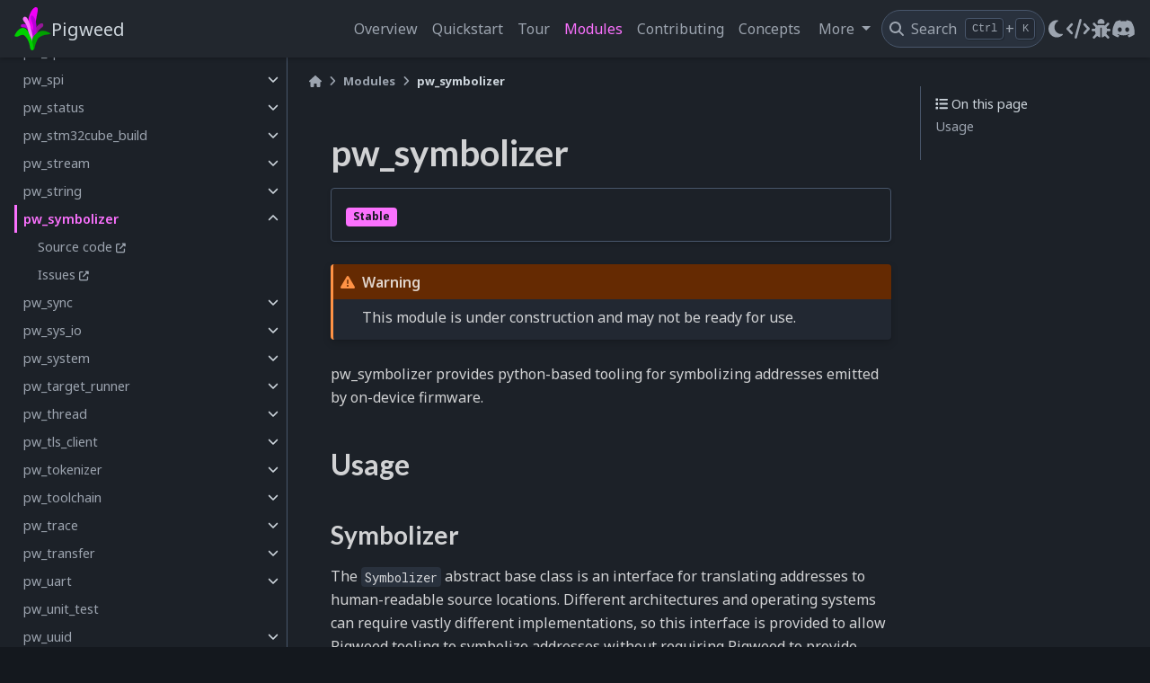

--- FILE ---
content_type: text/html
request_url: https://pigweed.dev/pw_symbolizer/
body_size: 17304
content:
<!--
Copyright 2024 The Pigweed Authors

Licensed under the Apache License, Version 2.0 (the "License"); you may not
use this file except in compliance with the License. You may obtain a copy of
the License at

    https://www.apache.org/licenses/LICENSE-2.0

Unless required by applicable law or agreed to in writing, software
distributed under the License is distributed on an "AS IS" BASIS, WITHOUT
WARRANTIES OR CONDITIONS OF ANY KIND, either express or implied. See the
License for the specific language governing permissions and limitations under
the License.
-->


<!DOCTYPE html>


<html lang="en" data-content_root="../" data-theme="dark">

  <head>
    <meta charset="utf-8" />
    <meta name="viewport" content="width=device-width, initial-scale=1.0" /><meta name="viewport" content="width=device-width, initial-scale=1" />
<script async src="https://www.googletagmanager.com/gtag/js?id=G-JQJJWFZWFB"></script>
<script>
  window.dataLayer = window.dataLayer || [];
  function gtag(){dataLayer.push(arguments);}
  gtag('js', new Date());

  gtag('config', 'G-JQJJWFZWFB');
</script>
  
  
    
    
    
    
      
      <title>pw_symbolizer &#8212; Pigweed</title>
    
  
  

  
  
  
  <script data-cfasync="false">
    document.documentElement.dataset.mode = localStorage.getItem("mode") || "dark";
    document.documentElement.dataset.theme = localStorage.getItem("theme") || "dark";
  </script>
  
  <!-- Loaded before other Sphinx assets -->
  <link href="../_static/styles/theme.css?digest=dfe6caa3a7d634c4db9b" rel="stylesheet" />
<link href="../_static/styles/bootstrap.css?digest=dfe6caa3a7d634c4db9b" rel="stylesheet" />
<link href="../_static/styles/pydata-sphinx-theme.css?digest=dfe6caa3a7d634c4db9b" rel="stylesheet" />

  
  <link href="../_static/vendor/fontawesome/6.5.2/css/all.min.css?digest=dfe6caa3a7d634c4db9b" rel="stylesheet" />
  <link rel="preload" as="font" type="font/woff2" crossorigin href="../_static/vendor/fontawesome/6.5.2/webfonts/fa-solid-900.woff2" />
<link rel="preload" as="font" type="font/woff2" crossorigin href="../_static/vendor/fontawesome/6.5.2/webfonts/fa-brands-400.woff2" />
<link rel="preload" as="font" type="font/woff2" crossorigin href="../_static/vendor/fontawesome/6.5.2/webfonts/fa-regular-400.woff2" />

    <link rel="stylesheet" type="text/css" href="../_static/pygments.css?v=a746c00c" />
    <link rel="stylesheet" type="text/css" href="../_static/copybutton.css?v=76b2166b" />
    <link rel="stylesheet" type="text/css" href="../_static/css/pigweed.css?v=c6c03a61" />
    <link rel="stylesheet" type="text/css" href="../_static/design-style.1e8bd061cd6da7fc9cf755528e8ffc24.min.css?v=0a3b3ea7" />
    <link rel="stylesheet" type="text/css" href="../_static/css/pigweed.css?v=c6c03a61" />
    <link rel="stylesheet" type="text/css" href="https://fonts.googleapis.com/css2?family=Lato:ital,wght@0,100;0,300;0,400;0,700;0,900;1,100;1,300;1,400;1,700;1,900&display=swap" />
    <link rel="stylesheet" type="text/css" href="https://fonts.googleapis.com/css2?family=Noto+Sans:ital,wght@0,100..900;1,100..900&display=swap" />
    <link rel="stylesheet" type="text/css" href="https://fonts.googleapis.com/css2?family=Roboto+Mono:ital,wght@0,100..700;1,100..700&display=swap" />
    <link rel="stylesheet" type="text/css" href="https://cdnjs.cloudflare.com/ajax/libs/font-awesome/5.15.4/css/all.min.css" />
  
  <!-- Pre-loaded scripts that we'll load fully later -->
  <link rel="preload" as="script" href="../_static/scripts/bootstrap.js?digest=dfe6caa3a7d634c4db9b" />
<link rel="preload" as="script" href="../_static/scripts/pydata-sphinx-theme.js?digest=dfe6caa3a7d634c4db9b" />
  <script src="../_static/vendor/fontawesome/6.5.2/js/all.min.js?digest=dfe6caa3a7d634c4db9b"></script>

    <script src="../_static/documentation_options.js?v=01f34227"></script>
    <script src="../_static/doctools.js?v=9a2dae69"></script>
    <script src="../_static/sphinx_highlight.js?v=dc90522c"></script>
    <script src="../_static/clipboard.min.js?v=a7894cd8"></script>
    <script src="../_static/copybutton.js?v=b578dfe4"></script>
    <script src="../_static/design-tabs.js?v=36754332"></script>
    <script>DOCUMENTATION_OPTIONS.pagename = 'pw_symbolizer/docs';</script>
    <link rel="canonical" href="https://pigweed.dev/pw_symbolizer/" />
    <link rel="icon" href="https://www.gstatic.com/pigweed/pw_logo.ico"/>
    <link rel="index" title="Index" href="../genindex.html" />
    <link rel="search" title="Search" href="../search.html" />
    <link rel="next" title="pw_sync" href="../pw_sync/docs.html" />
    <link rel="prev" title="Code Size Analysis" href="../pw_string/code_size.html" />
  
  <meta name="viewport" content="width=device-width, initial-scale=1"/>
  <meta name="docsearch:language" content="en"/>
  <!-- Preconnect with Google Fonts to speed up font loading. -->
  <link rel="preconnect" href="https://fonts.googleapis.com">
  <link rel="preconnect" href="https://fonts.gstatic.com" crossorigin>

  </head>
  
  
  <body data-bs-spy="scroll" data-bs-target=".bd-toc-nav" data-offset="180" data-bs-root-margin="0px 0px -60%" data-default-mode="dark">

  
  
  <div id="pst-skip-link" class="skip-link d-print-none"><a href="#main-content">Skip to main content</a></div>
  
  <div id="pst-scroll-pixel-helper"></div>
  
  <button type="button" class="btn rounded-pill" id="pst-back-to-top">
    <i class="fa-solid fa-arrow-up"></i>Back to top</button>

  
  <input type="checkbox"
          class="sidebar-toggle"
          id="pst-primary-sidebar-checkbox"/>
  <label class="overlay overlay-primary" for="pst-primary-sidebar-checkbox"></label>
  
  <input type="checkbox"
          class="sidebar-toggle"
          id="pst-secondary-sidebar-checkbox"/>
  <label class="overlay overlay-secondary" for="pst-secondary-sidebar-checkbox"></label>
  
  <div class="search-button__wrapper">
    <div class="search-button__overlay"></div>
    <div class="search-button__search-container">
<form class="bd-search d-flex align-items-center"
      action="../search.html"
      method="get">
  <i class="fa-solid fa-magnifying-glass"></i>
  <input type="search"
         class="form-control"
         name="q"
         id="search-input"
         placeholder="Search the docs ..."
         aria-label="Search the docs ..."
         autocomplete="off"
         autocorrect="off"
         autocapitalize="off"
         spellcheck="false"/>
  <span class="search-button__kbd-shortcut"><kbd class="kbd-shortcut__modifier">Ctrl</kbd>+<kbd>K</kbd></span>
</form></div>
  </div>

  <div class="pst-async-banner-revealer d-none">
  <aside id="bd-header-version-warning" class="d-none d-print-none" aria-label="Version warning"></aside>
</div>

  
    <header class="bd-header navbar navbar-expand-lg bd-navbar d-print-none">
<div class="bd-header__inner bd-page-width">
  <button class="pst-navbar-icon sidebar-toggle primary-toggle" aria-label="Site navigation">
    <span class="fa-solid fa-bars"></span>
  </button>
  
  
  <div class=" navbar-header-items__start">
    
      <div class="navbar-item">

  
    
  

<a class="navbar-brand logo" href="../index.html">
  
  
  
  
  
    
    
    
    <img src="https://www.gstatic.com/pigweed/pw_logo.svg" class="logo__image only-dark" alt=""/>
    <script>document.write(`<img src="https://www.gstatic.com/pigweed/pw_logo.svg" class="logo__image only-light" alt=""/>`);</script>
  
  
    <p class="title logo__title">Pigweed</p>
  
</a></div>
    
  </div>
  
  <div class=" navbar-header-items">
    
    <div class="ms-auto navbar-header-items__center">
      
        <div class="navbar-item">
<nav>
  <ul class="bd-navbar-elements navbar-nav">
    
<li class="nav-item ">
  <a class="nav-link nav-internal" href="../overview.html">
    Overview
  </a>
</li>


<li class="nav-item ">
  <a class="nav-link nav-internal" href="../get_started/index.html">
    Quickstart
  </a>
</li>


<li class="nav-item ">
  <a class="nav-link nav-internal" href="../showcases/sense/index.html">
    Tour
  </a>
</li>


<li class="nav-item current active">
  <a class="nav-link nav-internal" href="../modules.html">
    Modules
  </a>
</li>


<li class="nav-item ">
  <a class="nav-link nav-internal" href="../contributing/index.html">
    Contributing
  </a>
</li>


<li class="nav-item ">
  <a class="nav-link nav-internal" href="../concepts/index.html">
    Concepts
  </a>
</li>

            <li class="nav-item dropdown">
                <button class="btn dropdown-toggle nav-item" type="button" data-bs-toggle="dropdown" aria-expanded="false" aria-controls="pst-nav-more-links">
                    More
                </button>
                <ul id="pst-nav-more-links" class="dropdown-menu">
                    
<li class=" ">
  <a class="nav-link dropdown-item nav-internal" href="../build/index.html">
    Build systems
  </a>
</li>


<li class=" ">
  <a class="nav-link dropdown-item nav-internal" href="../targets.html">
    Targets
  </a>
</li>


<li class=" ">
  <a class="nav-link dropdown-item nav-internal" href="../toolchain.html">
    Toolchain
  </a>
</li>


<li class=" ">
  <a class="nav-link dropdown-item nav-internal" href="../size_optimizations.html">
    Size optimizations
  </a>
</li>


<li class=" ">
  <a class="nav-link dropdown-item nav-internal" href="../os/index.html">
    OS support
  </a>
</li>


<li class=" ">
  <a class="nav-link dropdown-item nav-internal" href="../third_party_support.html">
    Third-party modules
  </a>
</li>


<li class=" ">
  <a class="nav-link dropdown-item nav-internal" href="../showcases/index.html">
    Showcase projects
  </a>
</li>


<li class=" ">
  <a class="nav-link dropdown-item nav-internal" href="../community/index.html">
    Community & support
  </a>
</li>


<li class=" ">
  <a class="nav-link dropdown-item nav-internal" href="../blog/index.html">
    Blog
  </a>
</li>


<li class=" ">
  <a class="nav-link dropdown-item nav-internal" href="../api/index.html">
    API references
  </a>
</li>

                </ul>
            </li>
            
  </ul>
</nav></div>
      
    </div>
    
    
    <div class="navbar-header-items__end">
      
        <div class="navbar-item navbar-persistent--container">
          

 <script>
 document.write(`
   <button class="btn search-button-field search-button__button" title="Search" aria-label="Search" data-bs-placement="bottom" data-bs-toggle="tooltip">
    <i class="fa-solid fa-magnifying-glass"></i>
    <span class="search-button__default-text">Search</span>
    <span class="search-button__kbd-shortcut"><kbd class="kbd-shortcut__modifier">Ctrl</kbd>+<kbd class="kbd-shortcut__modifier">K</kbd></span>
   </button>
 `);
 </script>
        </div>
      
      
        <div class="navbar-item">

<script>
document.write(`
  <button class="btn btn-sm nav-link pst-navbar-icon theme-switch-button" title="light/dark" aria-label="light/dark" data-bs-placement="bottom" data-bs-toggle="tooltip">
    <i class="theme-switch fa-solid fa-sun fa-lg" data-mode="light"></i>
    <i class="theme-switch fa-solid fa-moon fa-lg" data-mode="dark"></i>
    <i class="theme-switch fa-solid fa-circle-half-stroke fa-lg" data-mode="auto"></i>
  </button>
`);
</script></div>
      
        <div class="navbar-item"><ul class="navbar-icon-links"
    aria-label="Icon Links">
        <li class="nav-item">
          
          
          
          
          
          
          
          
          <a href="https://cs.opensource.google/pigweed/pigweed/" title="Source code" class="nav-link pst-navbar-icon" rel="noopener" target="_blank" data-bs-toggle="tooltip" data-bs-placement="bottom"><i class="fa-solid fa-code fa-lg" aria-hidden="true"></i>
            <span class="sr-only">Source code</span></a>
        </li>
        <li class="nav-item">
          
          
          
          
          
          
          
          
          <a href="https://pwbug.dev" title="Issue tracker" class="nav-link pst-navbar-icon" rel="noopener" target="_blank" data-bs-toggle="tooltip" data-bs-placement="bottom"><i class="fa-solid fa-bug fa-lg" aria-hidden="true"></i>
            <span class="sr-only">Issue tracker</span></a>
        </li>
        <li class="nav-item">
          
          
          
          
          
          
          
          
          <a href="https://discord.com/channels/691686718377558037/691686718377558040" title="Discord" class="nav-link pst-navbar-icon" rel="noopener" target="_blank" data-bs-toggle="tooltip" data-bs-placement="bottom"><i class="fa-brands fa-discord fa-lg" aria-hidden="true"></i>
            <span class="sr-only">Discord</span></a>
        </li>
</ul></div>
      
    </div>
    
  </div>
  
  
    <div class="navbar-persistent--mobile">

 <script>
 document.write(`
   <button class="btn search-button-field search-button__button" title="Search" aria-label="Search" data-bs-placement="bottom" data-bs-toggle="tooltip">
    <i class="fa-solid fa-magnifying-glass"></i>
    <span class="search-button__default-text">Search</span>
    <span class="search-button__kbd-shortcut"><kbd class="kbd-shortcut__modifier">Ctrl</kbd>+<kbd class="kbd-shortcut__modifier">K</kbd></span>
   </button>
 `);
 </script>
    </div>
  

  
    <button class="pst-navbar-icon sidebar-toggle secondary-toggle" aria-label="On this page">
      <span class="fa-solid fa-outdent"></span>
    </button>
  
</div>

    </header>
  

  <div class="bd-container">
    <div class="bd-container__inner bd-page-width">
      
      
      
      <div class="bd-sidebar-primary bd-sidebar">
        

  
  <div class="sidebar-header-items sidebar-primary__section">
    
    
      <div class="sidebar-header-items__center">
        
          
          
            <div class="navbar-item">
<nav>
  <ul class="bd-navbar-elements navbar-nav">
    
<li class="nav-item ">
  <a class="nav-link nav-internal" href="../overview.html">
    Overview
  </a>
</li>


<li class="nav-item ">
  <a class="nav-link nav-internal" href="../get_started/index.html">
    Quickstart
  </a>
</li>


<li class="nav-item ">
  <a class="nav-link nav-internal" href="../showcases/sense/index.html">
    Tour
  </a>
</li>


<li class="nav-item current active">
  <a class="nav-link nav-internal" href="../modules.html">
    Modules
  </a>
</li>


<li class="nav-item ">
  <a class="nav-link nav-internal" href="../contributing/index.html">
    Contributing
  </a>
</li>


<li class="nav-item ">
  <a class="nav-link nav-internal" href="../concepts/index.html">
    Concepts
  </a>
</li>


<li class="nav-item ">
  <a class="nav-link nav-internal" href="../build/index.html">
    Build systems
  </a>
</li>


<li class="nav-item ">
  <a class="nav-link nav-internal" href="../targets.html">
    Targets
  </a>
</li>


<li class="nav-item ">
  <a class="nav-link nav-internal" href="../toolchain.html">
    Toolchain
  </a>
</li>


<li class="nav-item ">
  <a class="nav-link nav-internal" href="../size_optimizations.html">
    Size optimizations
  </a>
</li>


<li class="nav-item ">
  <a class="nav-link nav-internal" href="../os/index.html">
    OS support
  </a>
</li>


<li class="nav-item ">
  <a class="nav-link nav-internal" href="../third_party_support.html">
    Third-party modules
  </a>
</li>


<li class="nav-item ">
  <a class="nav-link nav-internal" href="../showcases/index.html">
    Showcase projects
  </a>
</li>


<li class="nav-item ">
  <a class="nav-link nav-internal" href="../community/index.html">
    Community & support
  </a>
</li>


<li class="nav-item ">
  <a class="nav-link nav-internal" href="../blog/index.html">
    Blog
  </a>
</li>


<li class="nav-item ">
  <a class="nav-link nav-internal" href="../api/index.html">
    API references
  </a>
</li>

  </ul>
</nav></div>
          
        
      </div>
    
    
    
      <div class="sidebar-header-items__end">
        
          <div class="navbar-item">

<script>
document.write(`
  <button class="btn btn-sm nav-link pst-navbar-icon theme-switch-button" title="light/dark" aria-label="light/dark" data-bs-placement="bottom" data-bs-toggle="tooltip">
    <i class="theme-switch fa-solid fa-sun fa-lg" data-mode="light"></i>
    <i class="theme-switch fa-solid fa-moon fa-lg" data-mode="dark"></i>
    <i class="theme-switch fa-solid fa-circle-half-stroke fa-lg" data-mode="auto"></i>
  </button>
`);
</script></div>
        
          <div class="navbar-item"><ul class="navbar-icon-links"
    aria-label="Icon Links">
        <li class="nav-item">
          
          
          
          
          
          
          
          
          <a href="https://cs.opensource.google/pigweed/pigweed/" title="Source code" class="nav-link pst-navbar-icon" rel="noopener" target="_blank" data-bs-toggle="tooltip" data-bs-placement="bottom"><i class="fa-solid fa-code fa-lg" aria-hidden="true"></i>
            <span class="sr-only">Source code</span></a>
        </li>
        <li class="nav-item">
          
          
          
          
          
          
          
          
          <a href="https://pwbug.dev" title="Issue tracker" class="nav-link pst-navbar-icon" rel="noopener" target="_blank" data-bs-toggle="tooltip" data-bs-placement="bottom"><i class="fa-solid fa-bug fa-lg" aria-hidden="true"></i>
            <span class="sr-only">Issue tracker</span></a>
        </li>
        <li class="nav-item">
          
          
          
          
          
          
          
          
          <a href="https://discord.com/channels/691686718377558037/691686718377558040" title="Discord" class="nav-link pst-navbar-icon" rel="noopener" target="_blank" data-bs-toggle="tooltip" data-bs-placement="bottom"><i class="fa-brands fa-discord fa-lg" aria-hidden="true"></i>
            <span class="sr-only">Discord</span></a>
        </li>
</ul></div>
        
      </div>
    
  </div>
  
    <div class="sidebar-primary-items__start sidebar-primary__section">
        <div class="sidebar-primary-item">
<nav class="bd-docs-nav bd-links"
     aria-label="Section Navigation">
  <p class="bd-links__title" role="heading" aria-level="1">Section Navigation</p>
  <div class="bd-toc-item navbar-nav"><ul class="current nav bd-sidenav">
<li class="toctree-l1"><a class="reference internal" href="../modules.html">Modules</a></li>
<li class="toctree-l1"><a class="reference internal" href="../module_structure.html">Module Structure</a></li>
<li class="toctree-l1 has-children"><a class="reference internal" href="../pw_alignment/docs.html">pw_alignment</a><details><summary><span class="toctree-toggle" role="presentation"><i class="fa-solid fa-chevron-down"></i></span></summary><ul>
<li class="toctree-l2"><a class="reference external" href="https://pigweed.dev/api/cc/group__pw__alignment.html">C/C++ API reference</a></li>
<li class="toctree-l2"><a class="reference external" href="https://cs.opensource.google/pigweed/pigweed/+/main:pw_alignment/">Source code</a></li>
<li class="toctree-l2"><a class="reference external" href="https://issues.pigweed.dev/issues?q=pw_alignment%20status:open">Issues</a></li>
</ul>
</details></li>
<li class="toctree-l1 has-children"><a class="reference internal" href="../pw_allocator/docs.html">pw_allocator</a><details><summary><span class="toctree-toggle" role="presentation"><i class="fa-solid fa-chevron-down"></i></span></summary><ul>
<li class="toctree-l2"><a class="reference internal" href="../pw_allocator/guide.html">Guides</a></li>
<li class="toctree-l2"><a class="reference internal" href="../pw_allocator/design.html">Design &amp; roadmap</a></li>
<li class="toctree-l2"><a class="reference internal" href="../pw_allocator/code_size.html">Code size analysis</a></li>
<li class="toctree-l2"><a class="reference external" href="https://pigweed.dev/api/cc/group__pw__allocator.html">C/C++ API reference</a></li>
<li class="toctree-l2"><a class="reference external" href="https://cs.opensource.google/pigweed/pigweed/+/main:pw_allocator/">Source code</a></li>
<li class="toctree-l2"><a class="reference external" href="https://issues.pigweed.dev/issues?q=pw_allocator%20status:open">Issues</a></li>
</ul>
</details></li>
<li class="toctree-l1 has-children"><a class="reference internal" href="../pw_analog/docs.html">pw_analog</a><details><summary><span class="toctree-toggle" role="presentation"><i class="fa-solid fa-chevron-down"></i></span></summary><ul>
<li class="toctree-l2"><a class="reference external" href="https://pigweed.dev/api/cc/group__pw__analog.html">C/C++ API reference</a></li>
<li class="toctree-l2"><a class="reference external" href="https://cs.opensource.google/pigweed/pigweed/+/main:pw_analog/">Source code</a></li>
<li class="toctree-l2"><a class="reference external" href="https://issues.pigweed.dev/issues?q=pw_analog%20status:open">Issues</a></li>
</ul>
</details></li>
<li class="toctree-l1 has-children"><a class="reference internal" href="../pw_android_toolchain/docs.html">pw_android_toolchain</a><details><summary><span class="toctree-toggle" role="presentation"><i class="fa-solid fa-chevron-down"></i></span></summary><ul>
<li class="toctree-l2"><a class="reference external" href="https://cs.opensource.google/pigweed/pigweed/+/main:pw_android_toolchain/">Source code</a></li>
<li class="toctree-l2"><a class="reference external" href="https://issues.pigweed.dev/issues?q=pw_android_toolchain%20status:open">Issues</a></li>
</ul>
</details></li>
<li class="toctree-l1 has-children"><a class="reference internal" href="../pw_arduino_build/docs.html">pw_arduino_build</a><details><summary><span class="toctree-toggle" role="presentation"><i class="fa-solid fa-chevron-down"></i></span></summary><ul>
<li class="toctree-l2"><a class="reference external" href="https://cs.opensource.google/pigweed/pigweed/+/main:pw_arduino_build/">Source code</a></li>
<li class="toctree-l2"><a class="reference external" href="https://issues.pigweed.dev/issues?q=pw_arduino_build%20status:open">Issues</a></li>
</ul>
</details></li>
<li class="toctree-l1 has-children"><a class="reference internal" href="../pw_assert/docs.html">pw_assert</a><details><summary><span class="toctree-toggle" role="presentation"><i class="fa-solid fa-chevron-down"></i></span></summary><ul>
<li class="toctree-l2 has-children"><a class="reference internal" href="../pw_assert/backends.html">Backends</a><details><summary><span class="toctree-toggle" role="presentation"><i class="fa-solid fa-chevron-down"></i></span></summary><ul>
<li class="toctree-l3 has-children"><a class="reference internal" href="../pw_assert_basic/docs.html">Basic</a><details><summary><span class="toctree-toggle" role="presentation"><i class="fa-solid fa-chevron-down"></i></span></summary><ul>
<li class="toctree-l4"><a class="reference external" href="https://cs.opensource.google/pigweed/pigweed/+/main:pw_assert_basic/">Source code</a></li>
<li class="toctree-l4"><a class="reference external" href="https://issues.pigweed.dev/issues?q=pw_assert_basic%20status:open">Issues</a></li>
</ul>
</details></li>
<li class="toctree-l3 has-children"><a class="reference internal" href="../pw_assert_log/docs.html">Pigweed logging</a><details><summary><span class="toctree-toggle" role="presentation"><i class="fa-solid fa-chevron-down"></i></span></summary><ul>
<li class="toctree-l4"><a class="reference external" href="https://cs.opensource.google/pigweed/pigweed/+/main:pw_assert_log/">Source code</a></li>
<li class="toctree-l4"><a class="reference external" href="https://issues.pigweed.dev/issues?q=pw_assert_log%20status:open">Issues</a></li>
</ul>
</details></li>
<li class="toctree-l3 has-children"><a class="reference internal" href="../pw_assert_fuchsia/docs.html">Fuchsia</a><details><summary><span class="toctree-toggle" role="presentation"><i class="fa-solid fa-chevron-down"></i></span></summary><ul>
<li class="toctree-l4"><a class="reference external" href="https://cs.opensource.google/pigweed/pigweed/+/main:pw_assert_fuchsia/">Source code</a></li>
<li class="toctree-l4"><a class="reference external" href="https://issues.pigweed.dev/issues?q=pw_assert_fuchsia%20status:open">Issues</a></li>
</ul>
</details></li>
<li class="toctree-l3 has-children"><a class="reference internal" href="../pw_assert_tokenized/docs.html">Tokenized</a><details><summary><span class="toctree-toggle" role="presentation"><i class="fa-solid fa-chevron-down"></i></span></summary><ul>
<li class="toctree-l4"><a class="reference external" href="https://cs.opensource.google/pigweed/pigweed/+/main:pw_assert_tokenized/">Source code</a></li>
<li class="toctree-l4"><a class="reference external" href="https://issues.pigweed.dev/issues?q=pw_assert_tokenized%20status:open">Issues</a></li>
</ul>
</details></li>
<li class="toctree-l3 has-children"><a class="reference internal" href="../pw_assert_trap/docs.html">Trap</a><details><summary><span class="toctree-toggle" role="presentation"><i class="fa-solid fa-chevron-down"></i></span></summary><ul>
<li class="toctree-l4"><a class="reference external" href="https://cs.opensource.google/pigweed/pigweed/+/main:pw_assert_trap/">Source code</a></li>
<li class="toctree-l4"><a class="reference external" href="https://issues.pigweed.dev/issues?q=pw_assert_trap%20status:open">Issues</a></li>
</ul>
</details></li>
<li class="toctree-l3 has-children"><a class="reference internal" href="../pw_assert_zephyr/docs.html">Zephyr</a><details><summary><span class="toctree-toggle" role="presentation"><i class="fa-solid fa-chevron-down"></i></span></summary><ul>
<li class="toctree-l4"><a class="reference external" href="https://cs.opensource.google/pigweed/pigweed/+/main:pw_assert_zephyr/">Source code</a></li>
<li class="toctree-l4"><a class="reference external" href="https://issues.pigweed.dev/issues?q=pw_assert_zephyr%20status:open">Issues</a></li>
</ul>
</details></li>
</ul>
</details></li>
<li class="toctree-l2"><a class="reference external" href="https://cs.opensource.google/pigweed/pigweed/+/main:pw_assert/">Source code</a></li>
<li class="toctree-l2"><a class="reference external" href="https://issues.pigweed.dev/issues?q=pw_assert%20status:open">Issues</a></li>
</ul>
</details></li>
<li class="toctree-l1 has-children"><a class="reference internal" href="../pw_async/docs.html">pw_async</a><details><summary><span class="toctree-toggle" role="presentation"><i class="fa-solid fa-chevron-down"></i></span></summary><ul>
<li class="toctree-l2 has-children"><a class="reference internal" href="../pw_async/backends.html">Backends</a><details><summary><span class="toctree-toggle" role="presentation"><i class="fa-solid fa-chevron-down"></i></span></summary><ul>
<li class="toctree-l3 has-children"><a class="reference internal" href="../pw_async_basic/docs.html">Basic</a><details><summary><span class="toctree-toggle" role="presentation"><i class="fa-solid fa-chevron-down"></i></span></summary><ul>
<li class="toctree-l4"><a class="reference external" href="https://pigweed.dev/api/cc/group__pw__async__basic.html">C/C++ API reference</a></li>
<li class="toctree-l4"><a class="reference external" href="https://cs.opensource.google/pigweed/pigweed/+/main:pw_async_basic/">Source code</a></li>
<li class="toctree-l4"><a class="reference external" href="https://issues.pigweed.dev/issues?q=pw_async_basic%20status:open">Issues</a></li>
</ul>
</details></li>
<li class="toctree-l3 has-children"><a class="reference internal" href="../pw_async_fuchsia/docs.html">Fuchsia</a><details><summary><span class="toctree-toggle" role="presentation"><i class="fa-solid fa-chevron-down"></i></span></summary><ul>
<li class="toctree-l4"><a class="reference external" href="https://cs.opensource.google/pigweed/pigweed/+/main:pw_async_fuchsia/">Source code</a></li>
<li class="toctree-l4"><a class="reference external" href="https://issues.pigweed.dev/issues?q=pw_async_fuchsia%20status:open">Issues</a></li>
</ul>
</details></li>
</ul>
</details></li>
<li class="toctree-l2"><a class="reference external" href="https://pigweed.dev/api/cc/group__pw__async.html">C/C++ API reference</a></li>
<li class="toctree-l2"><a class="reference external" href="https://cs.opensource.google/pigweed/pigweed/+/main:pw_async/">Source code</a></li>
<li class="toctree-l2"><a class="reference external" href="https://issues.pigweed.dev/issues?q=pw_async%20status:open">Issues</a></li>
</ul>
</details></li>
<li class="toctree-l1 has-children"><a class="reference internal" href="../pw_async2/docs.html">pw_async2</a><details><summary><span class="toctree-toggle" role="presentation"><i class="fa-solid fa-chevron-down"></i></span></summary><ul>
<li class="toctree-l2"><a class="reference internal" href="../pw_async2/quickstart.html">Quickstart</a></li>
<li class="toctree-l2"><a class="reference internal" href="../pw_async2/informed_poll.html">Informed poll</a></li>
<li class="toctree-l2 has-children"><a class="reference internal" href="../pw_async2/codelab/docs.html">Codelab</a><details><summary><span class="toctree-toggle" role="presentation"><i class="fa-solid fa-chevron-down"></i></span></summary><ul>
<li class="toctree-l3"><a class="reference internal" href="../pw_async2/codelab/step1/docs.html">1. Run a task</a></li>
<li class="toctree-l3"><a class="reference internal" href="../pw_async2/codelab/step2/docs.html">2. Call an async function</a></li>
<li class="toctree-l3"><a class="reference internal" href="../pw_async2/codelab/step3/docs.html">3. Create and wake a pendable function</a></li>
<li class="toctree-l3"><a class="reference internal" href="../pw_async2/codelab/step4/docs.html">4. Use a state machine</a></li>
<li class="toctree-l3"><a class="reference internal" href="../pw_async2/codelab/step5/docs.html">5. Communicate between tasks</a></li>
</ul>
</details></li>
<li class="toctree-l2"><a class="reference internal" href="../pw_async2/guides.html">Guides</a></li>
<li class="toctree-l2"><a class="reference internal" href="../pw_async2/dispatcher.html">Dispatcher</a></li>
<li class="toctree-l2"><a class="reference internal" href="../pw_async2/code_size.html">Code size analysis</a></li>
<li class="toctree-l2"><a class="reference internal" href="../pw_async2/coroutines.html">Coroutines</a></li>
<li class="toctree-l2"><a class="reference internal" href="../pw_async2/futures.html">Futures</a></li>
<li class="toctree-l2"><a class="reference internal" href="../pw_async2/channels.html">Channels</a></li>
<li class="toctree-l2"><a class="reference internal" href="../pw_async2/tasks.html">Tasks</a></li>
<li class="toctree-l2"><a class="reference external" href="https://pigweed.dev/api/cc/group__pw__async2.html">C/C++ API reference</a></li>
<li class="toctree-l2"><a class="reference external" href="https://cs.opensource.google/pigweed/pigweed/+/main:pw_async2/">Source code</a></li>
<li class="toctree-l2"><a class="reference external" href="https://issues.pigweed.dev/issues?q=pw_async2%20status:open">Issues</a></li>
</ul>
</details></li>
<li class="toctree-l1 has-children"><a class="reference internal" href="../pw_atomic/docs.html">pw_atomic</a><details><summary><span class="toctree-toggle" role="presentation"><i class="fa-solid fa-chevron-down"></i></span></summary><ul>
<li class="toctree-l2"><a class="reference external" href="https://cs.opensource.google/pigweed/pigweed/+/main:pw_atomic/">Source code</a></li>
<li class="toctree-l2"><a class="reference external" href="https://issues.pigweed.dev/issues?q=pw_atomic%20status:open">Issues</a></li>
</ul>
</details></li>
<li class="toctree-l1 has-children"><a class="reference internal" href="../pw_base64/docs.html">pw_base64</a><details><summary><span class="toctree-toggle" role="presentation"><i class="fa-solid fa-chevron-down"></i></span></summary><ul>
<li class="toctree-l2"><a class="reference external" href="https://pigweed.dev/rustdoc/pw_base64">Rust API reference</a></li>
<li class="toctree-l2"><a class="reference external" href="https://pigweed.dev/api/cc/group__pw__base64.html">C/C++ API reference</a></li>
<li class="toctree-l2"><a class="reference external" href="https://cs.opensource.google/pigweed/pigweed/+/main:pw_base64/">Source code</a></li>
<li class="toctree-l2"><a class="reference external" href="https://issues.pigweed.dev/issues?q=pw_base64%20status:open">Issues</a></li>
</ul>
</details></li>
<li class="toctree-l1 has-children"><a class="reference internal" href="../pw_bloat/docs.html">pw_bloat</a><details><summary><span class="toctree-toggle" role="presentation"><i class="fa-solid fa-chevron-down"></i></span></summary><ul>
<li class="toctree-l2"><a class="reference external" href="https://pigweed.dev/api/cc/group__pw__bloat.html">C/C++ API reference</a></li>
<li class="toctree-l2"><a class="reference external" href="https://cs.opensource.google/pigweed/pigweed/+/main:pw_bloat/">Source code</a></li>
<li class="toctree-l2"><a class="reference external" href="https://issues.pigweed.dev/issues?q=pw_bloat%20status:open">Issues</a></li>
</ul>
</details></li>
<li class="toctree-l1 has-children"><a class="reference internal" href="../pw_blob_store/docs.html">pw_blob_store</a><details><summary><span class="toctree-toggle" role="presentation"><i class="fa-solid fa-chevron-down"></i></span></summary><ul>
<li class="toctree-l2"><a class="reference external" href="https://cs.opensource.google/pigweed/pigweed/+/main:pw_blob_store/">Source code</a></li>
<li class="toctree-l2"><a class="reference external" href="https://issues.pigweed.dev/issues?q=pw_blob_store%20status:open">Issues</a></li>
</ul>
</details></li>
<li class="toctree-l1 has-children"><a class="reference internal" href="../pw_bluetooth/docs.html">pw_bluetooth</a><details><summary><span class="toctree-toggle" role="presentation"><i class="fa-solid fa-chevron-down"></i></span></summary><ul>
<li class="toctree-l2"><a class="reference external" href="https://pigweed.dev/api/cc/group__pw__bluetooth.html">C/C++ API reference</a></li>
<li class="toctree-l2"><a class="reference external" href="https://cs.opensource.google/pigweed/pigweed/+/main:pw_bluetooth/">Source code</a></li>
<li class="toctree-l2"><a class="reference external" href="https://issues.pigweed.dev/issues?q=pw_bluetooth%20status:open">Issues</a></li>
</ul>
</details></li>
<li class="toctree-l1 has-children"><a class="reference internal" href="../pw_bluetooth_hci/docs.html">pw_bluetooth_hci</a><details><summary><span class="toctree-toggle" role="presentation"><i class="fa-solid fa-chevron-down"></i></span></summary><ul>
<li class="toctree-l2"><a class="reference external" href="https://cs.opensource.google/pigweed/pigweed/+/main:pw_bluetooth_hci/">Source code</a></li>
<li class="toctree-l2"><a class="reference external" href="https://issues.pigweed.dev/issues?q=pw_bluetooth_hci%20status:open">Issues</a></li>
</ul>
</details></li>
<li class="toctree-l1 has-children"><a class="reference internal" href="../pw_bluetooth_proxy/docs.html">pw_bluetooth_proxy</a><details><summary><span class="toctree-toggle" role="presentation"><i class="fa-solid fa-chevron-down"></i></span></summary><ul>
<li class="toctree-l2"><a class="reference external" href="https://pigweed.dev/api/cc/group__pw__bluetooth__proxy.html">C/C++ API reference</a></li>
<li class="toctree-l2"><a class="reference external" href="https://cs.opensource.google/pigweed/pigweed/+/main:pw_bluetooth_proxy/">Source code</a></li>
<li class="toctree-l2"><a class="reference external" href="https://issues.pigweed.dev/issues?q=pw_bluetooth_proxy%20status:open">Issues</a></li>
</ul>
</details></li>
<li class="toctree-l1 has-children"><a class="reference internal" href="../pw_bluetooth_profiles/docs.html">pw_bluetooth_profiles</a><details><summary><span class="toctree-toggle" role="presentation"><i class="fa-solid fa-chevron-down"></i></span></summary><ul>
<li class="toctree-l2"><a class="reference external" href="https://cs.opensource.google/pigweed/pigweed/+/main:pw_bluetooth_profiles/">Source code</a></li>
<li class="toctree-l2"><a class="reference external" href="https://issues.pigweed.dev/issues?q=pw_bluetooth_profiles%20status:open">Issues</a></li>
</ul>
</details></li>
<li class="toctree-l1 has-children"><a class="reference internal" href="../pw_bluetooth_sapphire/docs.html">pw_bluetooth_sapphire</a><details><summary><span class="toctree-toggle" role="presentation"><i class="fa-solid fa-chevron-down"></i></span></summary><ul>
<li class="toctree-l2"><a class="reference internal" href="../pw_bluetooth_sapphire/fuchsia.html">Fuchsia development</a></li>
<li class="toctree-l2"><a class="reference internal" href="../pw_bluetooth_sapphire/size_report.html">Size report</a></li>
<li class="toctree-l2"><a class="reference external" href="https://pigweed.dev/api/cc/group__pw__bluetooth__sapphire.html">C/C++ API reference</a></li>
<li class="toctree-l2"><a class="reference external" href="https://cs.opensource.google/pigweed/pigweed/+/main:pw_bluetooth_sapphire/">Source code</a></li>
<li class="toctree-l2"><a class="reference external" href="https://issues.pigweed.dev/issues?q=pw_bluetooth_sapphire%20status:open">Issues</a></li>
</ul>
</details></li>
<li class="toctree-l1 has-children"><a class="reference internal" href="../pw_boot/docs.html">pw_boot</a><details><summary><span class="toctree-toggle" role="presentation"><i class="fa-solid fa-chevron-down"></i></span></summary><ul>
<li class="toctree-l2 has-children"><a class="reference internal" href="../pw_boot/backends.html">Backends</a><details><summary><span class="toctree-toggle" role="presentation"><i class="fa-solid fa-chevron-down"></i></span></summary><ul>
<li class="toctree-l3 has-children"><a class="reference internal" href="../pw_boot_cortex_m/docs.html">Cortex-M</a><details><summary><span class="toctree-toggle" role="presentation"><i class="fa-solid fa-chevron-down"></i></span></summary><ul>
<li class="toctree-l4"><a class="reference external" href="https://cs.opensource.google/pigweed/pigweed/+/main:pw_boot_cortex_m/">Source code</a></li>
<li class="toctree-l4"><a class="reference external" href="https://issues.pigweed.dev/issues?q=pw_boot_cortex_m%20status:open">Issues</a></li>
</ul>
</details></li>
</ul>
</details></li>
<li class="toctree-l2"><a class="reference external" href="https://cs.opensource.google/pigweed/pigweed/+/main:pw_boot/">Source code</a></li>
<li class="toctree-l2"><a class="reference external" href="https://issues.pigweed.dev/issues?q=pw_boot%20status:open">Issues</a></li>
</ul>
</details></li>
<li class="toctree-l1 has-children"><a class="reference internal" href="../pw_build/docs.html">pw_build</a><details><summary><span class="toctree-toggle" role="presentation"><i class="fa-solid fa-chevron-down"></i></span></summary><ul>
<li class="toctree-l2 has-children"><a class="reference internal" href="../pw_build/gn.html">GN / Ninja</a><details><summary><span class="toctree-toggle" role="presentation"><i class="fa-solid fa-chevron-down"></i></span></summary><ul>
<li class="toctree-l3"><a class="reference internal" href="../pw_build/python.html">Python GN Templates</a></li>
</ul>
</details></li>
<li class="toctree-l2"><a class="reference internal" href="../pw_build/cmake.html">CMake</a></li>
<li class="toctree-l2 has-children"><a class="reference internal" href="../pw_build/bazel.html">Bazel</a><details><summary><span class="toctree-toggle" role="presentation"><i class="fa-solid fa-chevron-down"></i></span></summary><ul>
<li class="toctree-l3"><a class="reference internal" href="../pw_build/bazel_rules.html">Rules</a></li>
<li class="toctree-l3"><a class="reference internal" href="../pw_build/bazel_constraints.html">Compatibility constraints</a></li>
<li class="toctree-l3"><a class="reference internal" href="../pw_build/bazel_helpers.html">Helper targets, macros, and templates</a></li>
</ul>
</details></li>
<li class="toctree-l2"><a class="reference internal" href="../pw_build/project_builder.html">Project Builder</a></li>
<li class="toctree-l2"><a class="reference internal" href="../pw_build/python_api.html">Python API Reference</a></li>
<li class="toctree-l2"><a class="reference internal" href="../pw_build/linker_scripts.html">Linker Scripts</a></li>
<li class="toctree-l2 has-children"><a class="reference internal" href="../pw_build/workflows_launcher.html">Workflows Launcher</a><details><summary><span class="toctree-toggle" role="presentation"><i class="fa-solid fa-chevron-down"></i></span></summary><ul>
<li class="toctree-l3"><a class="reference internal" href="../pw_build/workflows_build_drivers.html">Workflows build drivers</a></li>
</ul>
</details></li>
<li class="toctree-l2"><a class="reference external" href="https://pigweed.dev/rustdoc/pw_build">Rust API reference</a></li>
<li class="toctree-l2"><a class="reference external" href="https://pigweed.dev/api/cc/group__pw__build.html">C/C++ API reference</a></li>
<li class="toctree-l2"><a class="reference external" href="https://cs.opensource.google/pigweed/pigweed/+/main:pw_build/">Source code</a></li>
<li class="toctree-l2"><a class="reference external" href="https://issues.pigweed.dev/issues?q=pw_build%20status:open">Issues</a></li>
</ul>
</details></li>
<li class="toctree-l1 has-children"><a class="reference internal" href="../pw_build_android/docs.html">pw_build_android</a><details><summary><span class="toctree-toggle" role="presentation"><i class="fa-solid fa-chevron-down"></i></span></summary><ul>
<li class="toctree-l2"><a class="reference external" href="https://cs.opensource.google/pigweed/pigweed/+/main:pw_build_android/">Source code</a></li>
<li class="toctree-l2"><a class="reference external" href="https://issues.pigweed.dev/issues?q=pw_build_android%20status:open">Issues</a></li>
</ul>
</details></li>
<li class="toctree-l1 has-children"><a class="reference internal" href="../pw_build_info/docs.html">pw_build_info</a><details><summary><span class="toctree-toggle" role="presentation"><i class="fa-solid fa-chevron-down"></i></span></summary><ul>
<li class="toctree-l2"><a class="reference external" href="https://cs.opensource.google/pigweed/pigweed/+/main:pw_build_info/">Source code</a></li>
<li class="toctree-l2"><a class="reference external" href="https://issues.pigweed.dev/issues?q=pw_build_info%20status:open">Issues</a></li>
</ul>
</details></li>
<li class="toctree-l1 has-children"><a class="reference internal" href="../pw_build_mcuxpresso/docs.html">pw_build_mcuxpresso</a><details><summary><span class="toctree-toggle" role="presentation"><i class="fa-solid fa-chevron-down"></i></span></summary><ul>
<li class="toctree-l2"><a class="reference external" href="https://cs.opensource.google/pigweed/pigweed/+/main:pw_build_mcuxpresso/">Source code</a></li>
<li class="toctree-l2"><a class="reference external" href="https://issues.pigweed.dev/issues?q=pw_build_mcuxpresso%20status:open">Issues</a></li>
</ul>
</details></li>
<li class="toctree-l1 has-children"><a class="reference internal" href="../pw_bytes/docs.html">pw_bytes</a><details><summary><span class="toctree-toggle" role="presentation"><i class="fa-solid fa-chevron-down"></i></span></summary><ul>
<li class="toctree-l2"><a class="reference internal" href="../pw_bytes/code_size.html">Code size analysis</a></li>
<li class="toctree-l2"><a class="reference internal" href="../pw_bytes/design.html">Design &amp; roadmap</a></li>
<li class="toctree-l2"><a class="reference internal" href="../pw_bytes/guide.html">Quickstart &amp; guides</a></li>
<li class="toctree-l2"><a class="reference external" href="https://pigweed.dev/rustdoc/pw_bytes">Rust API reference</a></li>
<li class="toctree-l2"><a class="reference external" href="https://pigweed.dev/api/cc/group__pw__bytes.html">C/C++ API reference</a></li>
<li class="toctree-l2"><a class="reference external" href="https://cs.opensource.google/pigweed/pigweed/+/main:pw_bytes/">Source code</a></li>
<li class="toctree-l2"><a class="reference external" href="https://issues.pigweed.dev/issues?q=pw_bytes%20status:open">Issues</a></li>
</ul>
</details></li>
<li class="toctree-l1 has-children"><a class="reference internal" href="../pw_channel/docs.html">pw_channel</a><details><summary><span class="toctree-toggle" role="presentation"><i class="fa-solid fa-chevron-down"></i></span></summary><ul>
<li class="toctree-l2"><a class="reference internal" href="../pw_channel/guides.html">Quickstart &amp; guides</a></li>
<li class="toctree-l2"><a class="reference internal" href="../pw_channel/design.html">Design</a></li>
<li class="toctree-l2"><a class="reference external" href="https://pigweed.dev/api/cc/group__pw__channel.html">C/C++ API reference</a></li>
<li class="toctree-l2"><a class="reference external" href="https://cs.opensource.google/pigweed/pigweed/+/main:pw_channel/">Source code</a></li>
<li class="toctree-l2"><a class="reference external" href="https://issues.pigweed.dev/issues?q=pw_channel%20status:open">Issues</a></li>
</ul>
</details></li>
<li class="toctree-l1 has-children"><a class="reference internal" href="../pw_change/docs.html">pw_change</a><details><summary><span class="toctree-toggle" role="presentation"><i class="fa-solid fa-chevron-down"></i></span></summary><ul>
<li class="toctree-l2"><a class="reference external" href="https://cs.opensource.google/pigweed/pigweed/+/main:pw_change/">Source code</a></li>
<li class="toctree-l2"><a class="reference external" href="https://issues.pigweed.dev/issues?q=pw_change%20status:open">Issues</a></li>
</ul>
</details></li>
<li class="toctree-l1 has-children"><a class="reference internal" href="../pw_checksum/docs.html">pw_checksum</a><details><summary><span class="toctree-toggle" role="presentation"><i class="fa-solid fa-chevron-down"></i></span></summary><ul>
<li class="toctree-l2"><a class="reference external" href="https://cs.opensource.google/pigweed/pigweed/+/main:pw_checksum/">Source code</a></li>
<li class="toctree-l2"><a class="reference external" href="https://issues.pigweed.dev/issues?q=pw_checksum%20status:open">Issues</a></li>
</ul>
</details></li>
<li class="toctree-l1 has-children"><a class="reference internal" href="../pw_chre/docs.html">pw_chre</a><details><summary><span class="toctree-toggle" role="presentation"><i class="fa-solid fa-chevron-down"></i></span></summary><ul>
<li class="toctree-l2"><a class="reference external" href="https://pigweed.dev/api/cc/group__pw__chre.html">C/C++ API reference</a></li>
<li class="toctree-l2"><a class="reference external" href="https://cs.opensource.google/pigweed/pigweed/+/main:pw_chre/">Source code</a></li>
<li class="toctree-l2"><a class="reference external" href="https://issues.pigweed.dev/issues?q=pw_chre%20status:open">Issues</a></li>
</ul>
</details></li>
<li class="toctree-l1 has-children"><a class="reference internal" href="../pw_chrono/docs.html">pw_chrono</a><details><summary><span class="toctree-toggle" role="presentation"><i class="fa-solid fa-chevron-down"></i></span></summary><ul>
<li class="toctree-l2 has-children"><a class="reference internal" href="../pw_chrono/backends.html">Backends</a><details><summary><span class="toctree-toggle" role="presentation"><i class="fa-solid fa-chevron-down"></i></span></summary><ul>
<li class="toctree-l3 has-children"><a class="reference internal" href="../pw_chrono_embos/docs.html">embOS</a><details><summary><span class="toctree-toggle" role="presentation"><i class="fa-solid fa-chevron-down"></i></span></summary><ul>
<li class="toctree-l4"><a class="reference external" href="https://cs.opensource.google/pigweed/pigweed/+/main:pw_chrono_embos/">Source code</a></li>
<li class="toctree-l4"><a class="reference external" href="https://issues.pigweed.dev/issues?q=pw_chrono_embos%20status:open">Issues</a></li>
</ul>
</details></li>
<li class="toctree-l3 has-children"><a class="reference internal" href="../pw_chrono_freertos/docs.html">FreeRTOS</a><details><summary><span class="toctree-toggle" role="presentation"><i class="fa-solid fa-chevron-down"></i></span></summary><ul>
<li class="toctree-l4"><a class="reference external" href="https://cs.opensource.google/pigweed/pigweed/+/main:pw_chrono_freertos/">Source code</a></li>
<li class="toctree-l4"><a class="reference external" href="https://issues.pigweed.dev/issues?q=pw_chrono_freertos%20status:open">Issues</a></li>
</ul>
</details></li>
<li class="toctree-l3 has-children"><a class="reference internal" href="../pw_chrono_rp2040/docs.html">RP2040</a><details><summary><span class="toctree-toggle" role="presentation"><i class="fa-solid fa-chevron-down"></i></span></summary><ul>
<li class="toctree-l4"><a class="reference external" href="https://cs.opensource.google/pigweed/pigweed/+/main:pw_chrono_rp2040/">Source code</a></li>
<li class="toctree-l4"><a class="reference external" href="https://issues.pigweed.dev/issues?q=pw_chrono_rp2040%20status:open">Issues</a></li>
</ul>
</details></li>
<li class="toctree-l3 has-children"><a class="reference internal" href="../pw_chrono_stl/docs.html">STL</a><details><summary><span class="toctree-toggle" role="presentation"><i class="fa-solid fa-chevron-down"></i></span></summary><ul>
<li class="toctree-l4"><a class="reference external" href="https://cs.opensource.google/pigweed/pigweed/+/main:pw_chrono_stl/">Source code</a></li>
<li class="toctree-l4"><a class="reference external" href="https://issues.pigweed.dev/issues?q=pw_chrono_stl%20status:open">Issues</a></li>
</ul>
</details></li>
<li class="toctree-l3 has-children"><a class="reference internal" href="../pw_chrono_threadx/docs.html">ThreadX</a><details><summary><span class="toctree-toggle" role="presentation"><i class="fa-solid fa-chevron-down"></i></span></summary><ul>
<li class="toctree-l4"><a class="reference external" href="https://cs.opensource.google/pigweed/pigweed/+/main:pw_chrono_threadx/">Source code</a></li>
<li class="toctree-l4"><a class="reference external" href="https://issues.pigweed.dev/issues?q=pw_chrono_threadx%20status:open">Issues</a></li>
</ul>
</details></li>
<li class="toctree-l3 has-children"><a class="reference internal" href="../pw_chrono_zephyr/docs.html">Zephyr</a><details><summary><span class="toctree-toggle" role="presentation"><i class="fa-solid fa-chevron-down"></i></span></summary><ul>
<li class="toctree-l4"><a class="reference external" href="https://cs.opensource.google/pigweed/pigweed/+/main:pw_chrono_zephyr/">Source code</a></li>
<li class="toctree-l4"><a class="reference external" href="https://issues.pigweed.dev/issues?q=pw_chrono_zephyr%20status:open">Issues</a></li>
</ul>
</details></li>
</ul>
</details></li>
<li class="toctree-l2"><a class="reference external" href="https://pigweed.dev/api/cc/group__pw__chrono.html">C/C++ API reference</a></li>
<li class="toctree-l2"><a class="reference external" href="https://cs.opensource.google/pigweed/pigweed/+/main:pw_chrono/">Source code</a></li>
<li class="toctree-l2"><a class="reference external" href="https://issues.pigweed.dev/issues?q=pw_chrono%20status:open">Issues</a></li>
</ul>
</details></li>
<li class="toctree-l1 has-children"><a class="reference internal" href="../pw_cli/docs.html">pw_cli</a><details><summary><span class="toctree-toggle" role="presentation"><i class="fa-solid fa-chevron-down"></i></span></summary><ul>
<li class="toctree-l2"><a class="reference internal" href="../pw_cli/api.html">API Reference</a></li>
<li class="toctree-l2"><a class="reference external" href="https://cs.opensource.google/pigweed/pigweed/+/main:pw_cli/">Source code</a></li>
<li class="toctree-l2"><a class="reference external" href="https://issues.pigweed.dev/issues?q=pw_cli%20status:open">Issues</a></li>
</ul>
</details></li>
<li class="toctree-l1 has-children"><a class="reference internal" href="../pw_cli_analytics/docs.html">pw_cli_analytics</a><details><summary><span class="toctree-toggle" role="presentation"><i class="fa-solid fa-chevron-down"></i></span></summary><ul>
<li class="toctree-l2"><a class="reference external" href="https://cs.opensource.google/pigweed/pigweed/+/main:pw_cli_analytics/">Source code</a></li>
<li class="toctree-l2"><a class="reference external" href="https://issues.pigweed.dev/issues?q=pw_cli_analytics%20status:open">Issues</a></li>
</ul>
</details></li>
<li class="toctree-l1 has-children"><a class="reference internal" href="../pw_clock_tree/docs.html">pw_clock_tree</a><details><summary><span class="toctree-toggle" role="presentation"><i class="fa-solid fa-chevron-down"></i></span></summary><ul>
<li class="toctree-l2"><a class="reference internal" href="../pw_clock_tree/examples.html">Examples</a></li>
<li class="toctree-l2 has-children"><a class="reference internal" href="../pw_clock_tree/implementations.html">Implementations</a><details><summary><span class="toctree-toggle" role="presentation"><i class="fa-solid fa-chevron-down"></i></span></summary><ul>
<li class="toctree-l3 has-children"><a class="reference internal" href="../pw_clock_tree_mcuxpresso/docs.html">MCUXpresso</a><details><summary><span class="toctree-toggle" role="presentation"><i class="fa-solid fa-chevron-down"></i></span></summary><ul>
<li class="toctree-l4"><a class="reference external" href="https://pigweed.dev/api/cc/group__pw__clock__tree__mcuxpresso.html">C/C++ API reference</a></li>
<li class="toctree-l4"><a class="reference external" href="https://cs.opensource.google/pigweed/pigweed/+/main:pw_clock_tree_mcuxpresso/">Source code</a></li>
<li class="toctree-l4"><a class="reference external" href="https://issues.pigweed.dev/issues?q=pw_clock_tree_mcuxpresso%20status:open">Issues</a></li>
</ul>
</details></li>
</ul>
</details></li>
<li class="toctree-l2"><a class="reference external" href="https://pigweed.dev/api/cc/group__pw__clock__tree.html">C/C++ API reference</a></li>
<li class="toctree-l2"><a class="reference external" href="https://cs.opensource.google/pigweed/pigweed/+/main:pw_clock_tree/">Source code</a></li>
<li class="toctree-l2"><a class="reference external" href="https://issues.pigweed.dev/issues?q=pw_clock_tree%20status:open">Issues</a></li>
</ul>
</details></li>
<li class="toctree-l1 has-children"><a class="reference internal" href="../pw_compilation_testing/docs.html">pw_compilation_testing</a><details><summary><span class="toctree-toggle" role="presentation"><i class="fa-solid fa-chevron-down"></i></span></summary><ul>
<li class="toctree-l2"><a class="reference external" href="https://cs.opensource.google/pigweed/pigweed/+/main:pw_compilation_testing/">Source code</a></li>
<li class="toctree-l2"><a class="reference external" href="https://issues.pigweed.dev/issues?q=pw_compilation_testing%20status:open">Issues</a></li>
</ul>
</details></li>
<li class="toctree-l1 has-children"><a class="reference internal" href="../pw_config_loader/docs.html">pw_config_loader</a><details><summary><span class="toctree-toggle" role="presentation"><i class="fa-solid fa-chevron-down"></i></span></summary><ul>
<li class="toctree-l2"><a class="reference internal" href="../pw_config_loader/api.html">API Reference</a></li>
<li class="toctree-l2"><a class="reference external" href="https://cs.opensource.google/pigweed/pigweed/+/main:pw_config_loader/">Source code</a></li>
<li class="toctree-l2"><a class="reference external" href="https://issues.pigweed.dev/issues?q=pw_config_loader%20status:open">Issues</a></li>
</ul>
</details></li>
<li class="toctree-l1 has-children"><a class="reference internal" href="../pw_console/docs.html">pw_console</a><details><summary><span class="toctree-toggle" role="presentation"><i class="fa-solid fa-chevron-down"></i></span></summary><ul>
<li class="toctree-l2"><a class="reference internal" href="../pw_console/py/pw_console/docs/user_guide.html">User Guide</a></li>
<li class="toctree-l2"><a class="reference internal" href="../pw_console/embedding.html">Embedding Guide</a></li>
<li class="toctree-l2"><a class="reference internal" href="../pw_console/plugins.html">Plugin Guide</a></li>
<li class="toctree-l2"><a class="reference internal" href="../pw_console/testing.html">Manual Test Procedure</a></li>
<li class="toctree-l2"><a class="reference internal" href="../pw_console/internals.html">Internal Design</a></li>
<li class="toctree-l2"><a class="reference external" href="https://cs.opensource.google/pigweed/pigweed/+/main:pw_console/">Source code</a></li>
<li class="toctree-l2"><a class="reference external" href="https://issues.pigweed.dev/issues?q=pw_console%20status:open">Issues</a></li>
</ul>
</details></li>
<li class="toctree-l1 has-children"><a class="reference internal" href="../pw_containers/docs.html">pw_containers</a><details><summary><span class="toctree-toggle" role="presentation"><i class="fa-solid fa-chevron-down"></i></span></summary><ul>
<li class="toctree-l2"><a class="reference internal" href="../pw_containers/lists.html">Lists</a></li>
<li class="toctree-l2"><a class="reference internal" href="../pw_containers/maps.html">Maps</a></li>
<li class="toctree-l2"><a class="reference internal" href="../pw_containers/queues.html">Queues</a></li>
<li class="toctree-l2"><a class="reference internal" href="../pw_containers/sets.html">Sets</a></li>
<li class="toctree-l2"><a class="reference internal" href="../pw_containers/vectors.html">Vectors</a></li>
<li class="toctree-l2"><a class="reference internal" href="../pw_containers/utilities.html">Utilities</a></li>
<li class="toctree-l2"><a class="reference internal" href="../pw_containers/multiple_containers.html">Using items with multiple containers</a></li>
<li class="toctree-l2"><a class="reference external" href="https://pigweed.dev/api/cc/group__pw__containers.html">C/C++ API reference</a></li>
<li class="toctree-l2"><a class="reference external" href="https://cs.opensource.google/pigweed/pigweed/+/main:pw_containers/">Source code</a></li>
<li class="toctree-l2"><a class="reference external" href="https://issues.pigweed.dev/issues?q=pw_containers%20status:open">Issues</a></li>
</ul>
</details></li>
<li class="toctree-l1 has-children"><a class="reference internal" href="../pw_cpu_exception/docs.html">pw_cpu_exception</a><details><summary><span class="toctree-toggle" role="presentation"><i class="fa-solid fa-chevron-down"></i></span></summary><ul>
<li class="toctree-l2 has-children"><a class="reference internal" href="../pw_cpu_exception/backends.html">Backends</a><details><summary><span class="toctree-toggle" role="presentation"><i class="fa-solid fa-chevron-down"></i></span></summary><ul>
<li class="toctree-l3 has-children"><a class="reference internal" href="../pw_cpu_exception_cortex_m/docs.html">Cortex-M</a><details><summary><span class="toctree-toggle" role="presentation"><i class="fa-solid fa-chevron-down"></i></span></summary><ul>
<li class="toctree-l4"><a class="reference external" href="https://cs.opensource.google/pigweed/pigweed/+/main:pw_cpu_exception_cortex_m/">Source code</a></li>
<li class="toctree-l4"><a class="reference external" href="https://issues.pigweed.dev/issues?q=pw_cpu_exception_cortex_m%20status:open">Issues</a></li>
</ul>
</details></li>
<li class="toctree-l3 has-children"><a class="reference internal" href="../pw_cpu_exception_risc_v/docs.html">RISCV</a><details><summary><span class="toctree-toggle" role="presentation"><i class="fa-solid fa-chevron-down"></i></span></summary><ul>
<li class="toctree-l4"><a class="reference external" href="https://cs.opensource.google/pigweed/pigweed/+/main:pw_cpu_exception_risc_v/">Source code</a></li>
<li class="toctree-l4"><a class="reference external" href="https://issues.pigweed.dev/issues?q=pw_cpu_exception_risc_v%20status:open">Issues</a></li>
</ul>
</details></li>
</ul>
</details></li>
<li class="toctree-l2"><a class="reference external" href="https://cs.opensource.google/pigweed/pigweed/+/main:pw_cpu_exception/">Source code</a></li>
<li class="toctree-l2"><a class="reference external" href="https://issues.pigweed.dev/issues?q=pw_cpu_exception%20status:open">Issues</a></li>
</ul>
</details></li>
<li class="toctree-l1 has-children"><a class="reference internal" href="../pw_crypto/docs.html">pw_crypto</a><details><summary><span class="toctree-toggle" role="presentation"><i class="fa-solid fa-chevron-down"></i></span></summary><ul>
<li class="toctree-l2"><a class="reference external" href="https://pigweed.dev/api/cc/group__pw__crypto.html">C/C++ API reference</a></li>
<li class="toctree-l2"><a class="reference external" href="https://cs.opensource.google/pigweed/pigweed/+/main:pw_crypto/">Source code</a></li>
<li class="toctree-l2"><a class="reference external" href="https://issues.pigweed.dev/issues?q=pw_crypto%20status:open">Issues</a></li>
</ul>
</details></li>
<li class="toctree-l1 has-children"><a class="reference internal" href="../pw_digital_io/docs.html">pw_digital_io</a><details><summary><span class="toctree-toggle" role="presentation"><i class="fa-solid fa-chevron-down"></i></span></summary><ul>
<li class="toctree-l2 has-children"><a class="reference internal" href="../pw_digital_io/backends.html">Backends</a><details><summary><span class="toctree-toggle" role="presentation"><i class="fa-solid fa-chevron-down"></i></span></summary><ul>
<li class="toctree-l3 has-children"><a class="reference internal" href="../pw_digital_io_linux/docs.html">Linux</a><details><summary><span class="toctree-toggle" role="presentation"><i class="fa-solid fa-chevron-down"></i></span></summary><ul>
<li class="toctree-l4"><a class="reference external" href="https://cs.opensource.google/pigweed/pigweed/+/main:pw_digital_io_linux/">Source code</a></li>
<li class="toctree-l4"><a class="reference external" href="https://issues.pigweed.dev/issues?q=pw_digital_io_linux%20status:open">Issues</a></li>
</ul>
</details></li>
<li class="toctree-l3 has-children"><a class="reference internal" href="../pw_digital_io_mcuxpresso/docs.html">MCUXpresso</a><details><summary><span class="toctree-toggle" role="presentation"><i class="fa-solid fa-chevron-down"></i></span></summary><ul>
<li class="toctree-l4"><a class="reference external" href="https://pigweed.dev/api/cc/group__pw__digital__io__mcuxpresso.html">C/C++ API reference</a></li>
<li class="toctree-l4"><a class="reference external" href="https://cs.opensource.google/pigweed/pigweed/+/main:pw_digital_io_mcuxpresso/">Source code</a></li>
<li class="toctree-l4"><a class="reference external" href="https://issues.pigweed.dev/issues?q=pw_digital_io_mcuxpresso%20status:open">Issues</a></li>
</ul>
</details></li>
<li class="toctree-l3 has-children"><a class="reference internal" href="../pw_digital_io_rp2040/docs.html">RP2040</a><details><summary><span class="toctree-toggle" role="presentation"><i class="fa-solid fa-chevron-down"></i></span></summary><ul>
<li class="toctree-l4"><a class="reference external" href="https://cs.opensource.google/pigweed/pigweed/+/main:pw_digital_io_rp2040/">Source code</a></li>
<li class="toctree-l4"><a class="reference external" href="https://issues.pigweed.dev/issues?q=pw_digital_io_rp2040%20status:open">Issues</a></li>
</ul>
</details></li>
<li class="toctree-l3 has-children"><a class="reference internal" href="../pw_digital_io_zephyr/docs.html">Zephyr</a><details><summary><span class="toctree-toggle" role="presentation"><i class="fa-solid fa-chevron-down"></i></span></summary><ul>
<li class="toctree-l4"><a class="reference external" href="https://cs.opensource.google/pigweed/pigweed/+/main:pw_digital_io_zephyr/">Source code</a></li>
<li class="toctree-l4"><a class="reference external" href="https://issues.pigweed.dev/issues?q=pw_digital_io_zephyr%20status:open">Issues</a></li>
</ul>
</details></li>
</ul>
</details></li>
<li class="toctree-l2"><a class="reference external" href="https://pigweed.dev/api/cc/group__pw__digital__io.html">C/C++ API reference</a></li>
<li class="toctree-l2"><a class="reference external" href="https://cs.opensource.google/pigweed/pigweed/+/main:pw_digital_io/">Source code</a></li>
<li class="toctree-l2"><a class="reference external" href="https://issues.pigweed.dev/issues?q=pw_digital_io%20status:open">Issues</a></li>
</ul>
</details></li>
<li class="toctree-l1 has-children"><a class="reference internal" href="../pw_display/docs.html">pw_display</a><details><summary><span class="toctree-toggle" role="presentation"><i class="fa-solid fa-chevron-down"></i></span></summary><ul>
<li class="toctree-l2"><a class="reference internal" href="../pw_display/api.html">API reference</a></li>
<li class="toctree-l2"><a class="reference external" href="https://pigweed.dev/api/cc/group__pw__display.html">C/C++ API reference</a></li>
<li class="toctree-l2"><a class="reference external" href="https://cs.opensource.google/pigweed/pigweed/+/main:pw_display/">Source code</a></li>
<li class="toctree-l2"><a class="reference external" href="https://issues.pigweed.dev/issues?q=pw_display%20status:open">Issues</a></li>
</ul>
</details></li>
<li class="toctree-l1 has-children"><a class="reference internal" href="../pw_dma_mcuxpresso/docs.html">pw_dma_mcuxpresso</a><details><summary><span class="toctree-toggle" role="presentation"><i class="fa-solid fa-chevron-down"></i></span></summary><ul>
<li class="toctree-l2"><a class="reference external" href="https://cs.opensource.google/pigweed/pigweed/+/main:pw_dma_mcuxpresso/">Source code</a></li>
<li class="toctree-l2"><a class="reference external" href="https://issues.pigweed.dev/issues?q=pw_dma_mcuxpresso%20status:open">Issues</a></li>
</ul>
</details></li>
<li class="toctree-l1 has-children"><a class="reference internal" href="../pw_docgen/docs.html">pw_docgen</a><details><summary><span class="toctree-toggle" role="presentation"><i class="fa-solid fa-chevron-down"></i></span></summary><ul>
<li class="toctree-l2"><a class="reference external" href="https://cs.opensource.google/pigweed/pigweed/+/main:pw_docgen/">Source code</a></li>
<li class="toctree-l2"><a class="reference external" href="https://issues.pigweed.dev/issues?q=pw_docgen%20status:open">Issues</a></li>
</ul>
</details></li>
<li class="toctree-l1 has-children"><a class="reference internal" href="../pw_doctor/docs.html">pw_doctor</a><details><summary><span class="toctree-toggle" role="presentation"><i class="fa-solid fa-chevron-down"></i></span></summary><ul>
<li class="toctree-l2"><a class="reference external" href="https://cs.opensource.google/pigweed/pigweed/+/main:pw_doctor/">Source code</a></li>
<li class="toctree-l2"><a class="reference external" href="https://issues.pigweed.dev/issues?q=pw_doctor%20status:open">Issues</a></li>
</ul>
</details></li>
<li class="toctree-l1 has-children"><a class="reference internal" href="../pw_elf/docs.html">pw_elf</a><details><summary><span class="toctree-toggle" role="presentation"><i class="fa-solid fa-chevron-down"></i></span></summary><ul>
<li class="toctree-l2"><a class="reference external" href="https://pigweed.dev/api/cc/group__pw__elf.html">C/C++ API reference</a></li>
<li class="toctree-l2"><a class="reference external" href="https://cs.opensource.google/pigweed/pigweed/+/main:pw_elf/">Source code</a></li>
<li class="toctree-l2"><a class="reference external" href="https://issues.pigweed.dev/issues?q=pw_elf%20status:open">Issues</a></li>
</ul>
</details></li>
<li class="toctree-l1 has-children"><a class="reference internal" href="../pw_emu/docs.html">pw_emu</a><details><summary><span class="toctree-toggle" role="presentation"><i class="fa-solid fa-chevron-down"></i></span></summary><ul>
<li class="toctree-l2"><a class="reference internal" href="../pw_emu/guide.html">Get started &amp; guides</a></li>
<li class="toctree-l2"><a class="reference internal" href="../pw_emu/cli.html">CLI reference</a></li>
<li class="toctree-l2"><a class="reference internal" href="../pw_emu/api.html">API reference</a></li>
<li class="toctree-l2"><a class="reference internal" href="../pw_emu/config.html">Configuration</a></li>
<li class="toctree-l2"><a class="reference internal" href="../pw_emu/design.html">Design</a></li>
<li class="toctree-l2"><a class="reference internal" href="../seed/0108.html">SEED-0108</a></li>
<li class="toctree-l2"><a class="reference external" href="https://cs.opensource.google/pigweed/pigweed/+/main:pw_emu/">Source code</a></li>
<li class="toctree-l2"><a class="reference external" href="https://issues.pigweed.dev/issues?q=pw_emu%20status:open">Issues</a></li>
</ul>
</details></li>
<li class="toctree-l1 has-children"><a class="reference internal" href="../pw_env_setup/docs.html">pw_env_setup</a><details><summary><span class="toctree-toggle" role="presentation"><i class="fa-solid fa-chevron-down"></i></span></summary><ul>
<li class="toctree-l2"><a class="reference external" href="https://cs.opensource.google/pigweed/pigweed/+/main:pw_env_setup/">Source code</a></li>
<li class="toctree-l2"><a class="reference external" href="https://issues.pigweed.dev/issues?q=pw_env_setup%20status:open">Issues</a></li>
</ul>
</details></li>
<li class="toctree-l1 has-children"><a class="reference internal" href="../pw_env_setup_zephyr/docs.html">pw_env_setup_zephyr</a><details><summary><span class="toctree-toggle" role="presentation"><i class="fa-solid fa-chevron-down"></i></span></summary><ul>
<li class="toctree-l2"><a class="reference external" href="https://cs.opensource.google/pigweed/pigweed/+/main:pw_env_setup_zephyr/">Source code</a></li>
<li class="toctree-l2"><a class="reference external" href="https://issues.pigweed.dev/issues?q=pw_env_setup_zephyr%20status:open">Issues</a></li>
</ul>
</details></li>
<li class="toctree-l1 has-children"><a class="reference internal" href="../pw_file/docs.html">pw_file</a><details><summary><span class="toctree-toggle" role="presentation"><i class="fa-solid fa-chevron-down"></i></span></summary><ul>
<li class="toctree-l2"><a class="reference external" href="https://cs.opensource.google/pigweed/pigweed/+/main:pw_file/">Source code</a></li>
<li class="toctree-l2"><a class="reference external" href="https://issues.pigweed.dev/issues?q=pw_file%20status:open">Issues</a></li>
</ul>
</details></li>
<li class="toctree-l1 has-children"><a class="reference internal" href="../pw_flatbuffers/docs.html">pw_flatbuffers</a><details><summary><span class="toctree-toggle" role="presentation"><i class="fa-solid fa-chevron-down"></i></span></summary><ul>
<li class="toctree-l2"><a class="reference external" href="https://cs.opensource.google/pigweed/pigweed/+/main:pw_flatbuffers/">Source code</a></li>
<li class="toctree-l2"><a class="reference external" href="https://issues.pigweed.dev/issues?q=pw_flatbuffers%20status:open">Issues</a></li>
</ul>
</details></li>
<li class="toctree-l1 has-children"><a class="reference internal" href="../pw_format/docs.html">pw_format</a><details><summary><span class="toctree-toggle" role="presentation"><i class="fa-solid fa-chevron-down"></i></span></summary><ul>
<li class="toctree-l2"><a class="reference external" href="https://pigweed.dev/rustdoc/pw_format">Rust API reference</a></li>
<li class="toctree-l2"><a class="reference external" href="https://cs.opensource.google/pigweed/pigweed/+/main:pw_format/">Source code</a></li>
<li class="toctree-l2"><a class="reference external" href="https://issues.pigweed.dev/issues?q=pw_format%20status:open">Issues</a></li>
</ul>
</details></li>
<li class="toctree-l1 has-children"><a class="reference internal" href="../pw_function/docs.html">pw_function</a><details><summary><span class="toctree-toggle" role="presentation"><i class="fa-solid fa-chevron-down"></i></span></summary><ul>
<li class="toctree-l2"><a class="reference external" href="https://pigweed.dev/api/cc/group__pw__function.html">C/C++ API reference</a></li>
<li class="toctree-l2"><a class="reference external" href="https://cs.opensource.google/pigweed/pigweed/+/main:pw_function/">Source code</a></li>
<li class="toctree-l2"><a class="reference external" href="https://issues.pigweed.dev/issues?q=pw_function%20status:open">Issues</a></li>
</ul>
</details></li>
<li class="toctree-l1 has-children"><a class="reference internal" href="../pw_fuzzer/docs.html">pw_fuzzer</a><details><summary><span class="toctree-toggle" role="presentation"><i class="fa-solid fa-chevron-down"></i></span></summary><ul>
<li class="toctree-l2"><a class="reference internal" href="../pw_fuzzer/concepts.html">Concepts</a></li>
<li class="toctree-l2"><a class="reference internal" href="../pw_fuzzer/guides/fuzztest.html">Adding Fuzzers Using FuzzTest</a></li>
<li class="toctree-l2"><a class="reference internal" href="../pw_fuzzer/guides/libfuzzer.html">Adding Fuzzers Using LibFuzzer</a></li>
<li class="toctree-l2"><a class="reference internal" href="../pw_fuzzer/guides/reproducing_oss_fuzz_bugs.html">Using OSS-Fuzz</a></li>
<li class="toctree-l2"><a class="reference external" href="https://cs.opensource.google/pigweed/pigweed/+/main:pw_fuzzer/">Source code</a></li>
<li class="toctree-l2"><a class="reference external" href="https://issues.pigweed.dev/issues?q=pw_fuzzer%20status:open">Issues</a></li>
</ul>
</details></li>
<li class="toctree-l1 has-children"><a class="reference internal" href="../pw_grpc/docs.html">pw_grpc</a><details><summary><span class="toctree-toggle" role="presentation"><i class="fa-solid fa-chevron-down"></i></span></summary><ul>
<li class="toctree-l2"><a class="reference external" href="https://cs.opensource.google/pigweed/pigweed/+/main:pw_grpc/">Source code</a></li>
<li class="toctree-l2"><a class="reference external" href="https://issues.pigweed.dev/issues?q=pw_grpc%20status:open">Issues</a></li>
</ul>
</details></li>
<li class="toctree-l1 has-children"><a class="reference internal" href="../pw_hdlc/docs.html">pw_hdlc</a><details><summary><span class="toctree-toggle" role="presentation"><i class="fa-solid fa-chevron-down"></i></span></summary><ul>
<li class="toctree-l2"><a class="reference internal" href="../pw_hdlc/guide.html">Get started &amp; guides</a></li>
<li class="toctree-l2"><a class="reference internal" href="../pw_hdlc/api.html">API reference</a></li>
<li class="toctree-l2"><a class="reference internal" href="../pw_hdlc/design.html">Design &amp; roadmap</a></li>
<li class="toctree-l2"><a class="reference internal" href="../pw_hdlc/size.html">Code size analysis</a></li>
<li class="toctree-l2"><a class="reference internal" href="../pw_hdlc/rpc_example/docs.html">RPC over HDLC example</a></li>
<li class="toctree-l2"><a class="reference internal" href="../pw_hdlc/router.html">Router</a></li>
<li class="toctree-l2"><a class="reference external" href="https://pigweed.dev/api/cc/group__pw__hdlc.html">C/C++ API reference</a></li>
<li class="toctree-l2"><a class="reference external" href="https://cs.opensource.google/pigweed/pigweed/+/main:pw_hdlc/">Source code</a></li>
<li class="toctree-l2"><a class="reference external" href="https://issues.pigweed.dev/issues?q=pw_hdlc%20status:open">Issues</a></li>
</ul>
</details></li>
<li class="toctree-l1 has-children"><a class="reference internal" href="../pw_hex_dump/docs.html">pw_hex_dump</a><details><summary><span class="toctree-toggle" role="presentation"><i class="fa-solid fa-chevron-down"></i></span></summary><ul>
<li class="toctree-l2"><a class="reference external" href="https://pigweed.dev/api/cc/group__pw__hex__dump.html">C/C++ API reference</a></li>
<li class="toctree-l2"><a class="reference external" href="https://cs.opensource.google/pigweed/pigweed/+/main:pw_hex_dump/">Source code</a></li>
<li class="toctree-l2"><a class="reference external" href="https://issues.pigweed.dev/issues?q=pw_hex_dump%20status:open">Issues</a></li>
</ul>
</details></li>
<li class="toctree-l1 has-children"><a class="reference internal" href="../pw_i2c/docs.html">pw_i2c</a><details><summary><span class="toctree-toggle" role="presentation"><i class="fa-solid fa-chevron-down"></i></span></summary><ul>
<li class="toctree-l2"><a class="reference internal" href="../pw_i2c/guides.html">Quickstart and guides</a></li>
<li class="toctree-l2 has-children"><a class="reference internal" href="../pw_i2c/backends.html">Implementations</a><details><summary><span class="toctree-toggle" role="presentation"><i class="fa-solid fa-chevron-down"></i></span></summary><ul>
<li class="toctree-l3 has-children"><a class="reference internal" href="../pw_i2c_linux/docs.html">Linux</a><details><summary><span class="toctree-toggle" role="presentation"><i class="fa-solid fa-chevron-down"></i></span></summary><ul>
<li class="toctree-l4"><a class="reference external" href="https://pigweed.dev/api/cc/group__pw__i2c__linux.html">C/C++ API reference</a></li>
<li class="toctree-l4"><a class="reference external" href="https://cs.opensource.google/pigweed/pigweed/+/main:pw_i2c_linux/">Source code</a></li>
<li class="toctree-l4"><a class="reference external" href="https://issues.pigweed.dev/issues?q=pw_i2c_linux%20status:open">Issues</a></li>
</ul>
</details></li>
<li class="toctree-l3 has-children"><a class="reference internal" href="../pw_i2c_mcuxpresso/docs.html">MCUXpresso</a><details><summary><span class="toctree-toggle" role="presentation"><i class="fa-solid fa-chevron-down"></i></span></summary><ul>
<li class="toctree-l4"><a class="reference external" href="https://cs.opensource.google/pigweed/pigweed/+/main:pw_i2c_mcuxpresso/">Source code</a></li>
<li class="toctree-l4"><a class="reference external" href="https://issues.pigweed.dev/issues?q=pw_i2c_mcuxpresso%20status:open">Issues</a></li>
</ul>
</details></li>
<li class="toctree-l3 has-children"><a class="reference internal" href="../pw_i2c_rp2040/docs.html">Pico SDK</a><details><summary><span class="toctree-toggle" role="presentation"><i class="fa-solid fa-chevron-down"></i></span></summary><ul>
<li class="toctree-l4"><a class="reference external" href="https://cs.opensource.google/pigweed/pigweed/+/main:pw_i2c_rp2040/">Source code</a></li>
<li class="toctree-l4"><a class="reference external" href="https://issues.pigweed.dev/issues?q=pw_i2c_rp2040%20status:open">Issues</a></li>
</ul>
</details></li>
<li class="toctree-l3 has-children"><a class="reference internal" href="../pw_i2c_zephyr/docs.html">Zephyr RTOS</a><details><summary><span class="toctree-toggle" role="presentation"><i class="fa-solid fa-chevron-down"></i></span></summary><ul>
<li class="toctree-l4"><a class="reference external" href="https://cs.opensource.google/pigweed/pigweed/+/main:pw_i2c_zephyr/">Source code</a></li>
<li class="toctree-l4"><a class="reference external" href="https://issues.pigweed.dev/issues?q=pw_i2c_zephyr%20status:open">Issues</a></li>
</ul>
</details></li>
</ul>
</details></li>
<li class="toctree-l2"><a class="reference external" href="https://pigweed.dev/api/cc/group__pw__i2c.html">C/C++ API reference</a></li>
<li class="toctree-l2"><a class="reference external" href="https://cs.opensource.google/pigweed/pigweed/+/main:pw_i2c/">Source code</a></li>
<li class="toctree-l2"><a class="reference external" href="https://issues.pigweed.dev/issues?q=pw_i2c%20status:open">Issues</a></li>
</ul>
</details></li>
<li class="toctree-l1 has-children"><a class="reference internal" href="../pw_ide/docs.html">pw_ide</a><details><summary><span class="toctree-toggle" role="presentation"><i class="fa-solid fa-chevron-down"></i></span></summary><ul>
<li class="toctree-l2 has-children"><a class="reference internal" href="../pw_ide/guide/index.html">Guide</a><details><summary><span class="toctree-toggle" role="presentation"><i class="fa-solid fa-chevron-down"></i></span></summary><ul>
<li class="toctree-l3 has-children"><a class="reference internal" href="../pw_ide/guide/vscode/index.html">Visual Studio Code</a><details><summary><span class="toctree-toggle" role="presentation"><i class="fa-solid fa-chevron-down"></i></span></summary><ul>
<li class="toctree-l4"><a class="reference internal" href="../pw_ide/guide/vscode/code_intelligence.html">Code intelligence</a></li>
<li class="toctree-l4"><a class="reference internal" href="../pw_ide/guide/vscode/extension_enforcement.html">Extension enforcement</a></li>
<li class="toctree-l4"><a class="reference internal" href="../pw_ide/guide/vscode/troubleshooting.html">Troubleshooting</a></li>
<li class="toctree-l4"><a class="reference internal" href="../pw_ide/guide/vscode/legacy.html">Legacy support via CLI</a></li>
<li class="toctree-l4"><a class="reference internal" href="../pw_ide/guide/vscode/development.html">Development</a></li>
</ul>
</details></li>
<li class="toctree-l3"><a class="reference internal" href="../pw_ide/guide/cli.html">pw_ide CLI</a></li>
</ul>
</details></li>
<li class="toctree-l2 has-children"><a class="reference internal" href="../pw_ide/design/index.html">Design</a><details><summary><span class="toctree-toggle" role="presentation"><i class="fa-solid fa-chevron-down"></i></span></summary><ul>
<li class="toctree-l3"><a class="reference internal" href="../pw_ide/design/cpp.html">C/C++ code intelligence</a></li>
<li class="toctree-l3"><a class="reference internal" href="../pw_ide/design/projects.html">Projects</a></li>
</ul>
</details></li>
<li class="toctree-l2"><a class="reference internal" href="../pw_ide/testing.html">Manual Test Procedure</a></li>
<li class="toctree-l2"><a class="reference external" href="https://cs.opensource.google/pigweed/pigweed/+/main:pw_ide/">Source code</a></li>
<li class="toctree-l2"><a class="reference external" href="https://issues.pigweed.dev/issues?q=pw_ide%20status:open">Issues</a></li>
</ul>
</details></li>
<li class="toctree-l1 has-children"><a class="reference internal" href="../pw_interrupt/docs.html">pw_interrupt</a><details><summary><span class="toctree-toggle" role="presentation"><i class="fa-solid fa-chevron-down"></i></span></summary><ul>
<li class="toctree-l2 has-children"><a class="reference internal" href="../pw_interrupt/backends.html">Backends</a><details><summary><span class="toctree-toggle" role="presentation"><i class="fa-solid fa-chevron-down"></i></span></summary><ul>
<li class="toctree-l3 has-children"><a class="reference internal" href="../pw_interrupt_cortex_m/docs.html">Cortex-M</a><details><summary><span class="toctree-toggle" role="presentation"><i class="fa-solid fa-chevron-down"></i></span></summary><ul>
<li class="toctree-l4"><a class="reference external" href="https://cs.opensource.google/pigweed/pigweed/+/main:pw_interrupt_cortex_m/">Source code</a></li>
<li class="toctree-l4"><a class="reference external" href="https://issues.pigweed.dev/issues?q=pw_interrupt_cortex_m%20status:open">Issues</a></li>
</ul>
</details></li>
<li class="toctree-l3 has-children"><a class="reference internal" href="../pw_interrupt_freertos/docs.html">FreeRTOS</a><details><summary><span class="toctree-toggle" role="presentation"><i class="fa-solid fa-chevron-down"></i></span></summary><ul>
<li class="toctree-l4"><a class="reference external" href="https://cs.opensource.google/pigweed/pigweed/+/main:pw_interrupt_freertos/">Source code</a></li>
<li class="toctree-l4"><a class="reference external" href="https://issues.pigweed.dev/issues?q=pw_interrupt_freertos%20status:open">Issues</a></li>
</ul>
</details></li>
<li class="toctree-l3 has-children"><a class="reference internal" href="../pw_interrupt_zephyr/docs.html">Zephyr</a><details><summary><span class="toctree-toggle" role="presentation"><i class="fa-solid fa-chevron-down"></i></span></summary><ul>
<li class="toctree-l4"><a class="reference external" href="https://cs.opensource.google/pigweed/pigweed/+/main:pw_interrupt_zephyr/">Source code</a></li>
<li class="toctree-l4"><a class="reference external" href="https://issues.pigweed.dev/issues?q=pw_interrupt_zephyr%20status:open">Issues</a></li>
</ul>
</details></li>
<li class="toctree-l3"><a class="reference internal" href="../pw_interrupt/fake_backend.html">Fake (test-only)</a></li>
</ul>
</details></li>
<li class="toctree-l2"><a class="reference external" href="https://pigweed.dev/api/cc/group__pw__interrupt.html">C/C++ API reference</a></li>
<li class="toctree-l2"><a class="reference external" href="https://cs.opensource.google/pigweed/pigweed/+/main:pw_interrupt/">Source code</a></li>
<li class="toctree-l2"><a class="reference external" href="https://issues.pigweed.dev/issues?q=pw_interrupt%20status:open">Issues</a></li>
</ul>
</details></li>
<li class="toctree-l1 has-children"><a class="reference internal" href="../pw_intrusive_ptr/docs.html">pw_intrusive_ptr</a><details><summary><span class="toctree-toggle" role="presentation"><i class="fa-solid fa-chevron-down"></i></span></summary><ul>
<li class="toctree-l2"><a class="reference external" href="https://cs.opensource.google/pigweed/pigweed/+/main:pw_intrusive_ptr/">Source code</a></li>
<li class="toctree-l2"><a class="reference external" href="https://issues.pigweed.dev/issues?q=pw_intrusive_ptr%20status:open">Issues</a></li>
</ul>
</details></li>
<li class="toctree-l1 has-children"><a class="reference internal" href="../pw_json/docs.html">pw_json</a><details><summary><span class="toctree-toggle" role="presentation"><i class="fa-solid fa-chevron-down"></i></span></summary><ul>
<li class="toctree-l2"><a class="reference external" href="https://pigweed.dev/api/cc/group__pw__json.html">C/C++ API reference</a></li>
<li class="toctree-l2"><a class="reference external" href="https://cs.opensource.google/pigweed/pigweed/+/main:pw_json/">Source code</a></li>
<li class="toctree-l2"><a class="reference external" href="https://issues.pigweed.dev/issues?q=pw_json%20status:open">Issues</a></li>
</ul>
</details></li>
<li class="toctree-l1 has-children"><a class="reference internal" href="../pw_kernel/docs.html">pw_kernel</a><details><summary><span class="toctree-toggle" role="presentation"><i class="fa-solid fa-chevron-down"></i></span></summary><ul>
<li class="toctree-l2"><a class="reference internal" href="../pw_kernel/quickstart.html">Quickstart</a></li>
<li class="toctree-l2"><a class="reference internal" href="../pw_kernel/guides.html">Guides</a></li>
<li class="toctree-l2"><a class="reference internal" href="../pw_kernel/conventions.html">Conventions</a></li>
<li class="toctree-l2"><a class="reference internal" href="../pw_kernel/design.html">Design</a></li>
<li class="toctree-l2"><a class="reference internal" href="../pw_kernel/roadmap.html">Roadmap</a></li>
<li class="toctree-l2"><a class="reference internal" href="../pw_kernel/tooling/panic_detector/docs.html">panic_detector</a></li>
<li class="toctree-l2"><a class="reference external" href="https://cs.opensource.google/pigweed/pigweed/+/main:pw_kernel/">Source code</a></li>
<li class="toctree-l2"><a class="reference external" href="https://issues.pigweed.dev/issues?q=pw_kernel%20status:open">Issues</a></li>
</ul>
</details></li>
<li class="toctree-l1 has-children"><a class="reference internal" href="../pw_kvs/docs.html">pw_kvs</a><details><summary><span class="toctree-toggle" role="presentation"><i class="fa-solid fa-chevron-down"></i></span></summary><ul>
<li class="toctree-l2"><a class="reference internal" href="../pw_kvs/guides.html">Guides</a></li>
<li class="toctree-l2"><a class="reference internal" href="../pw_kvs/disk_format.html">On-disk format and design</a></li>
<li class="toctree-l2"><a class="reference internal" href="../pw_kvs/code_size.html">Code size analysis</a></li>
<li class="toctree-l2"><a class="reference external" href="https://pigweed.dev/api/cc/group__pw__kvs.html">C/C++ API reference</a></li>
<li class="toctree-l2"><a class="reference external" href="https://cs.opensource.google/pigweed/pigweed/+/main:pw_kvs/">Source code</a></li>
<li class="toctree-l2"><a class="reference external" href="https://issues.pigweed.dev/issues?q=pw_kvs%20status:open">Issues</a></li>
</ul>
</details></li>
<li class="toctree-l1 has-children"><a class="reference internal" href="../pw_libc/docs.html">pw_libc</a><details><summary><span class="toctree-toggle" role="presentation"><i class="fa-solid fa-chevron-down"></i></span></summary><ul>
<li class="toctree-l2"><a class="reference external" href="https://cs.opensource.google/pigweed/pigweed/+/main:pw_libc/">Source code</a></li>
<li class="toctree-l2"><a class="reference external" href="https://issues.pigweed.dev/issues?q=pw_libc%20status:open">Issues</a></li>
</ul>
</details></li>
<li class="toctree-l1 has-children"><a class="reference internal" href="../pw_libcxx/docs.html">pw_libcxx</a><details><summary><span class="toctree-toggle" role="presentation"><i class="fa-solid fa-chevron-down"></i></span></summary><ul>
<li class="toctree-l2"><a class="reference external" href="https://cs.opensource.google/pigweed/pigweed/+/main:pw_libcxx/">Source code</a></li>
<li class="toctree-l2"><a class="reference external" href="https://issues.pigweed.dev/issues?q=pw_libcxx%20status:open">Issues</a></li>
</ul>
</details></li>
<li class="toctree-l1 has-children"><a class="reference internal" href="../pw_log/docs.html">pw_log</a><details><summary><span class="toctree-toggle" role="presentation"><i class="fa-solid fa-chevron-down"></i></span></summary><ul>
<li class="toctree-l2"><a class="reference internal" href="../pw_log/protobuf.html">The pw_log protobuf</a></li>
<li class="toctree-l2"><a class="reference internal" href="../pw_log/tokenized_args.html">Tokenized log arguments</a></li>

<li class="toctree-l2 has-children"><a class="reference internal" href="../pw_log/backends.html">Backends</a><details><summary><span class="toctree-toggle" role="presentation"><i class="fa-solid fa-chevron-down"></i></span></summary><ul>
<li class="toctree-l3 has-children"><a class="reference internal" href="../pw_log_android/docs.html">Android</a><details><summary><span class="toctree-toggle" role="presentation"><i class="fa-solid fa-chevron-down"></i></span></summary><ul>
<li class="toctree-l4"><a class="reference external" href="https://cs.opensource.google/pigweed/pigweed/+/main:pw_log_android/">Source code</a></li>
<li class="toctree-l4"><a class="reference external" href="https://issues.pigweed.dev/issues?q=pw_log_android%20status:open">Issues</a></li>
</ul>
</details></li>
<li class="toctree-l3 has-children"><a class="reference internal" href="../pw_log_basic/docs.html">Basic</a><details><summary><span class="toctree-toggle" role="presentation"><i class="fa-solid fa-chevron-down"></i></span></summary><ul>
<li class="toctree-l4"><a class="reference external" href="https://cs.opensource.google/pigweed/pigweed/+/main:pw_log_basic/">Source code</a></li>
<li class="toctree-l4"><a class="reference external" href="https://issues.pigweed.dev/issues?q=pw_log_basic%20status:open">Issues</a></li>
</ul>
</details></li>
<li class="toctree-l3 has-children"><a class="reference internal" href="../pw_log_fuchsia/docs.html">Fuchsia</a><details><summary><span class="toctree-toggle" role="presentation"><i class="fa-solid fa-chevron-down"></i></span></summary><ul>
<li class="toctree-l4"><a class="reference external" href="https://cs.opensource.google/pigweed/pigweed/+/main:pw_log_fuchsia/">Source code</a></li>
<li class="toctree-l4"><a class="reference external" href="https://issues.pigweed.dev/issues?q=pw_log_fuchsia%20status:open">Issues</a></li>
</ul>
</details></li>
<li class="toctree-l3 has-children"><a class="reference internal" href="../pw_log_null/docs.html">Null</a><details><summary><span class="toctree-toggle" role="presentation"><i class="fa-solid fa-chevron-down"></i></span></summary><ul>
<li class="toctree-l4"><a class="reference external" href="https://cs.opensource.google/pigweed/pigweed/+/main:pw_log_null/">Source code</a></li>
<li class="toctree-l4"><a class="reference external" href="https://issues.pigweed.dev/issues?q=pw_log_null%20status:open">Issues</a></li>
</ul>
</details></li>
<li class="toctree-l3"><a class="reference internal" href="../pw_log_rpc/docs.html">RPC</a></li>
<li class="toctree-l3 has-children"><a class="reference internal" href="../pw_log_string/docs.html">String</a><details><summary><span class="toctree-toggle" role="presentation"><i class="fa-solid fa-chevron-down"></i></span></summary><ul>
<li class="toctree-l4"><a class="reference external" href="https://cs.opensource.google/pigweed/pigweed/+/main:pw_log_string/">Source code</a></li>
<li class="toctree-l4"><a class="reference external" href="https://issues.pigweed.dev/issues?q=pw_log_string%20status:open">Issues</a></li>
</ul>
</details></li>
<li class="toctree-l3 has-children"><a class="reference internal" href="../pw_log_tokenized/docs.html">Tokenized</a><details><summary><span class="toctree-toggle" role="presentation"><i class="fa-solid fa-chevron-down"></i></span></summary><ul>
<li class="toctree-l4"><a class="reference external" href="https://pigweed.dev/api/cc/group__pw__log__tokenized.html">C/C++ API reference</a></li>
<li class="toctree-l4"><a class="reference external" href="https://cs.opensource.google/pigweed/pigweed/+/main:pw_log_tokenized/">Source code</a></li>
<li class="toctree-l4"><a class="reference external" href="https://issues.pigweed.dev/issues?q=pw_log_tokenized%20status:open">Issues</a></li>
</ul>
</details></li>
<li class="toctree-l3 has-children"><a class="reference internal" href="../pw_log_zephyr/docs.html">Zephyr</a><details><summary><span class="toctree-toggle" role="presentation"><i class="fa-solid fa-chevron-down"></i></span></summary><ul>
<li class="toctree-l4"><a class="reference external" href="https://cs.opensource.google/pigweed/pigweed/+/main:pw_log_zephyr/">Source code</a></li>
<li class="toctree-l4"><a class="reference external" href="https://issues.pigweed.dev/issues?q=pw_log_zephyr%20status:open">Issues</a></li>
</ul>
</details></li>
</ul>
</details></li>
<li class="toctree-l2"><a class="reference external" href="https://pigweed.dev/rustdoc/pw_log">Rust API reference</a></li>
<li class="toctree-l2"><a class="reference external" href="https://pigweed.dev/api/cc/group__pw__log.html">C/C++ API reference</a></li>
<li class="toctree-l2"><a class="reference external" href="https://cs.opensource.google/pigweed/pigweed/+/main:pw_log/">Source code</a></li>
<li class="toctree-l2"><a class="reference external" href="https://issues.pigweed.dev/issues?q=pw_log%20status:open">Issues</a></li>
</ul>
</details></li>
<li class="toctree-l1 has-children"><a class="reference internal" href="../pw_malloc/docs.html">pw_malloc</a><details><summary><span class="toctree-toggle" role="presentation"><i class="fa-solid fa-chevron-down"></i></span></summary><ul>
<li class="toctree-l2 has-children"><a class="reference internal" href="../pw_malloc/backends.html">Backends</a><details><summary><span class="toctree-toggle" role="presentation"><i class="fa-solid fa-chevron-down"></i></span></summary><ul>
<li class="toctree-l3 has-children"><a class="reference internal" href="../pw_malloc_freelist/docs.html">Freelist</a><details><summary><span class="toctree-toggle" role="presentation"><i class="fa-solid fa-chevron-down"></i></span></summary><ul>
<li class="toctree-l4"><a class="reference external" href="https://cs.opensource.google/pigweed/pigweed/+/main:pw_malloc_freelist/">Source code</a></li>
<li class="toctree-l4"><a class="reference external" href="https://issues.pigweed.dev/issues?q=pw_malloc_freelist%20status:open">Issues</a></li>
</ul>
</details></li>
<li class="toctree-l3 has-children"><a class="reference internal" href="../pw_malloc_freertos/docs.html">FreeRTOS</a><details><summary><span class="toctree-toggle" role="presentation"><i class="fa-solid fa-chevron-down"></i></span></summary><ul>
<li class="toctree-l4"><a class="reference external" href="https://cs.opensource.google/pigweed/pigweed/+/main:pw_malloc_freertos/">Source code</a></li>
<li class="toctree-l4"><a class="reference external" href="https://issues.pigweed.dev/issues?q=pw_malloc_freertos%20status:open">Issues</a></li>
</ul>
</details></li>
</ul>
</details></li>
<li class="toctree-l2"><a class="reference external" href="https://pigweed.dev/api/cc/group__pw__malloc.html">C/C++ API reference</a></li>
<li class="toctree-l2"><a class="reference external" href="https://cs.opensource.google/pigweed/pigweed/+/main:pw_malloc/">Source code</a></li>
<li class="toctree-l2"><a class="reference external" href="https://issues.pigweed.dev/issues?q=pw_malloc%20status:open">Issues</a></li>
</ul>
</details></li>
<li class="toctree-l1 has-children"><a class="reference internal" href="../pw_memory/docs.html">pw_memory</a><details><summary><span class="toctree-toggle" role="presentation"><i class="fa-solid fa-chevron-down"></i></span></summary><ul>
<li class="toctree-l2"><a class="reference external" href="https://cs.opensource.google/pigweed/pigweed/+/main:pw_memory/">Source code</a></li>
<li class="toctree-l2"><a class="reference external" href="https://issues.pigweed.dev/issues?q=pw_memory%20status:open">Issues</a></li>
</ul>
</details></li>
<li class="toctree-l1 has-children"><a class="reference internal" href="../pw_metric/docs.html">pw_metric</a><details><summary><span class="toctree-toggle" role="presentation"><i class="fa-solid fa-chevron-down"></i></span></summary><ul>
<li class="toctree-l2"><a class="reference external" href="https://cs.opensource.google/pigweed/pigweed/+/main:pw_metric/">Source code</a></li>
<li class="toctree-l2"><a class="reference external" href="https://issues.pigweed.dev/issues?q=pw_metric%20status:open">Issues</a></li>
</ul>
</details></li>
<li class="toctree-l1 has-children"><a class="reference internal" href="../pw_module/docs.html">pw_module</a><details><summary><span class="toctree-toggle" role="presentation"><i class="fa-solid fa-chevron-down"></i></span></summary><ul>
<li class="toctree-l2"><a class="reference external" href="https://cs.opensource.google/pigweed/pigweed/+/main:pw_module/">Source code</a></li>
<li class="toctree-l2"><a class="reference external" href="https://issues.pigweed.dev/issues?q=pw_module%20status:open">Issues</a></li>
</ul>
</details></li>
<li class="toctree-l1 has-children"><a class="reference internal" href="../pw_multibuf/docs.html">pw_multibuf</a><details><summary><span class="toctree-toggle" role="presentation"><i class="fa-solid fa-chevron-down"></i></span></summary><ul>
<li class="toctree-l2"><a class="reference internal" href="../pw_multibuf/guide.html">Usage examples</a></li>
<li class="toctree-l2"><a class="reference internal" href="../pw_multibuf/concepts.html">Concepts</a></li>
<li class="toctree-l2"><a class="reference internal" href="../pw_multibuf/design.html">Design</a></li>
<li class="toctree-l2"><a class="reference internal" href="../pw_multibuf/code_size.html">Code size analysis</a></li>
<li class="toctree-l2"><a class="reference external" href="https://pigweed.dev/api/cc/group__pw__multibuf.html">C/C++ API reference</a></li>
<li class="toctree-l2"><a class="reference external" href="https://cs.opensource.google/pigweed/pigweed/+/main:pw_multibuf/">Source code</a></li>
<li class="toctree-l2"><a class="reference external" href="https://issues.pigweed.dev/issues?q=pw_multibuf%20status:open">Issues</a></li>
</ul>
</details></li>
<li class="toctree-l1 has-children"><a class="reference internal" href="../pw_multisink/docs.html">pw_multisink</a><details><summary><span class="toctree-toggle" role="presentation"><i class="fa-solid fa-chevron-down"></i></span></summary><ul>
<li class="toctree-l2"><a class="reference external" href="https://cs.opensource.google/pigweed/pigweed/+/main:pw_multisink/">Source code</a></li>
<li class="toctree-l2"><a class="reference external" href="https://issues.pigweed.dev/issues?q=pw_multisink%20status:open">Issues</a></li>
</ul>
</details></li>
<li class="toctree-l1 has-children"><a class="reference internal" href="../pw_numeric/docs.html">pw_numeric</a><details><summary><span class="toctree-toggle" role="presentation"><i class="fa-solid fa-chevron-down"></i></span></summary><ul>
<li class="toctree-l2"><a class="reference external" href="https://pigweed.dev/api/cc/group__pw__numeric.html">C/C++ API reference</a></li>
<li class="toctree-l2"><a class="reference external" href="https://cs.opensource.google/pigweed/pigweed/+/main:pw_numeric/">Source code</a></li>
<li class="toctree-l2"><a class="reference external" href="https://issues.pigweed.dev/issues?q=pw_numeric%20status:open">Issues</a></li>
</ul>
</details></li>
<li class="toctree-l1 has-children"><a class="reference internal" href="../pw_package/docs.html">pw_package</a><details><summary><span class="toctree-toggle" role="presentation"><i class="fa-solid fa-chevron-down"></i></span></summary><ul>
<li class="toctree-l2"><a class="reference external" href="https://cs.opensource.google/pigweed/pigweed/+/main:pw_package/">Source code</a></li>
<li class="toctree-l2"><a class="reference external" href="https://issues.pigweed.dev/issues?q=pw_package%20status:open">Issues</a></li>
</ul>
</details></li>
<li class="toctree-l1 has-children"><a class="reference internal" href="../pw_perf_test/docs.html">pw_perf_test</a><details><summary><span class="toctree-toggle" role="presentation"><i class="fa-solid fa-chevron-down"></i></span></summary><ul>
<li class="toctree-l2"><a class="reference external" href="https://pigweed.dev/api/cc/group__pw__perf__test.html">C/C++ API reference</a></li>
<li class="toctree-l2"><a class="reference external" href="https://cs.opensource.google/pigweed/pigweed/+/main:pw_perf_test/">Source code</a></li>
<li class="toctree-l2"><a class="reference external" href="https://issues.pigweed.dev/issues?q=pw_perf_test%20status:open">Issues</a></li>
</ul>
</details></li>
<li class="toctree-l1 has-children"><a class="reference internal" href="../pw_persistent_ram/docs.html">pw_persistent_ram</a><details><summary><span class="toctree-toggle" role="presentation"><i class="fa-solid fa-chevron-down"></i></span></summary><ul>
<li class="toctree-l2"><a class="reference external" href="https://pigweed.dev/api/cc/group__pw__persistent__ram.html">C/C++ API reference</a></li>
<li class="toctree-l2"><a class="reference external" href="https://cs.opensource.google/pigweed/pigweed/+/main:pw_persistent_ram/">Source code</a></li>
<li class="toctree-l2"><a class="reference external" href="https://issues.pigweed.dev/issues?q=pw_persistent_ram%20status:open">Issues</a></li>
</ul>
</details></li>
<li class="toctree-l1 has-children"><a class="reference internal" href="../pw_polyfill/docs.html">pw_polyfill</a><details><summary><span class="toctree-toggle" role="presentation"><i class="fa-solid fa-chevron-down"></i></span></summary><ul>
<li class="toctree-l2"><a class="reference external" href="https://pigweed.dev/api/cc/group__pw__polyfill.html">C/C++ API reference</a></li>
<li class="toctree-l2"><a class="reference external" href="https://cs.opensource.google/pigweed/pigweed/+/main:pw_polyfill/">Source code</a></li>
<li class="toctree-l2"><a class="reference external" href="https://issues.pigweed.dev/issues?q=pw_polyfill%20status:open">Issues</a></li>
</ul>
</details></li>
<li class="toctree-l1 has-children"><a class="reference internal" href="../pw_preprocessor/docs.html">pw_preprocessor</a><details><summary><span class="toctree-toggle" role="presentation"><i class="fa-solid fa-chevron-down"></i></span></summary><ul>
<li class="toctree-l2"><a class="reference external" href="https://pigweed.dev/api/cc/group__pw__preprocessor.html">C/C++ API reference</a></li>
<li class="toctree-l2"><a class="reference external" href="https://cs.opensource.google/pigweed/pigweed/+/main:pw_preprocessor/">Source code</a></li>
<li class="toctree-l2"><a class="reference external" href="https://issues.pigweed.dev/issues?q=pw_preprocessor%20status:open">Issues</a></li>
</ul>
</details></li>
<li class="toctree-l1 has-children"><a class="reference internal" href="../pw_presubmit/docs.html">pw_presubmit</a><details><summary><span class="toctree-toggle" role="presentation"><i class="fa-solid fa-chevron-down"></i></span></summary><ul>
<li class="toctree-l2"><a class="reference internal" href="../pw_presubmit/format.html">Code formatting</a></li>
<li class="toctree-l2"><a class="reference internal" href="../pw_presubmit/pigweed_config.html"><code class="docutils literal notranslate"><span class="pre">pigweed.json</span></code> configuration options</a></li>
<li class="toctree-l2"><a class="reference external" href="https://cs.opensource.google/pigweed/pigweed/+/main:pw_presubmit/">Source code</a></li>
<li class="toctree-l2"><a class="reference external" href="https://issues.pigweed.dev/issues?q=pw_presubmit%20status:open">Issues</a></li>
</ul>
</details></li>
<li class="toctree-l1 has-children"><a class="reference internal" href="../pw_protobuf/docs.html">pw_protobuf</a><details><summary><span class="toctree-toggle" role="presentation"><i class="fa-solid fa-chevron-down"></i></span></summary><ul>
<li class="toctree-l2"><a class="reference internal" href="../pw_protobuf/size_report.html">Extended size report</a></li>
<li class="toctree-l2"><a class="reference external" href="https://pigweed.dev/api/cc/group__pw__protobuf.html">C/C++ API reference</a></li>
<li class="toctree-l2"><a class="reference external" href="https://cs.opensource.google/pigweed/pigweed/+/main:pw_protobuf/">Source code</a></li>
<li class="toctree-l2"><a class="reference external" href="https://issues.pigweed.dev/issues?q=pw_protobuf%20status:open">Issues</a></li>
</ul>
</details></li>
<li class="toctree-l1 has-children"><a class="reference internal" href="../pw_protobuf_compiler/docs.html">pw_protobuf_compiler</a><details><summary><span class="toctree-toggle" role="presentation"><i class="fa-solid fa-chevron-down"></i></span></summary><ul>
<li class="toctree-l2"><a class="reference external" href="https://cs.opensource.google/pigweed/pigweed/+/main:pw_protobuf_compiler/">Source code</a></li>
<li class="toctree-l2"><a class="reference external" href="https://issues.pigweed.dev/issues?q=pw_protobuf_compiler%20status:open">Issues</a></li>
</ul>
</details></li>
<li class="toctree-l1 has-children"><a class="reference internal" href="../pw_random/docs.html">pw_random</a><details><summary><span class="toctree-toggle" role="presentation"><i class="fa-solid fa-chevron-down"></i></span></summary><ul>
<li class="toctree-l2 has-children"><a class="reference internal" href="../pw_random/backends.html">Backends</a><details><summary><span class="toctree-toggle" role="presentation"><i class="fa-solid fa-chevron-down"></i></span></summary><ul>
<li class="toctree-l3 has-children"><a class="reference internal" href="../pw_random_fuchsia/docs.html">Fuchsia</a><details><summary><span class="toctree-toggle" role="presentation"><i class="fa-solid fa-chevron-down"></i></span></summary><ul>
<li class="toctree-l4"><a class="reference external" href="https://cs.opensource.google/pigweed/pigweed/+/main:pw_random_fuchsia/">Source code</a></li>
<li class="toctree-l4"><a class="reference external" href="https://issues.pigweed.dev/issues?q=pw_random_fuchsia%20status:open">Issues</a></li>
</ul>
</details></li>
</ul>
</details></li>
<li class="toctree-l2"><a class="reference external" href="https://pigweed.dev/api/cc/group__pw__random.html">C/C++ API reference</a></li>
<li class="toctree-l2"><a class="reference external" href="https://cs.opensource.google/pigweed/pigweed/+/main:pw_random/">Source code</a></li>
<li class="toctree-l2"><a class="reference external" href="https://issues.pigweed.dev/issues?q=pw_random%20status:open">Issues</a></li>
</ul>
</details></li>
<li class="toctree-l1 has-children"><a class="reference internal" href="../pw_result/docs.html">pw_result</a><details><summary><span class="toctree-toggle" role="presentation"><i class="fa-solid fa-chevron-down"></i></span></summary><ul>
<li class="toctree-l2"><a class="reference external" href="https://pigweed.dev/api/cc/group__pw__result.html">C/C++ API reference</a></li>
<li class="toctree-l2"><a class="reference external" href="https://cs.opensource.google/pigweed/pigweed/+/main:pw_result/">Source code</a></li>
<li class="toctree-l2"><a class="reference external" href="https://issues.pigweed.dev/issues?q=pw_result%20status:open">Issues</a></li>
</ul>
</details></li>
<li class="toctree-l1 has-children"><a class="reference internal" href="../pw_ring_buffer/docs.html">pw_ring_buffer</a><details><summary><span class="toctree-toggle" role="presentation"><i class="fa-solid fa-chevron-down"></i></span></summary><ul>
<li class="toctree-l2"><a class="reference external" href="https://cs.opensource.google/pigweed/pigweed/+/main:pw_ring_buffer/">Source code</a></li>
<li class="toctree-l2"><a class="reference external" href="https://issues.pigweed.dev/issues?q=pw_ring_buffer%20status:open">Issues</a></li>
</ul>
</details></li>
<li class="toctree-l1 has-children"><a class="reference internal" href="../pw_router/docs.html">pw_router</a><details><summary><span class="toctree-toggle" role="presentation"><i class="fa-solid fa-chevron-down"></i></span></summary><ul>
<li class="toctree-l2"><a class="reference external" href="https://cs.opensource.google/pigweed/pigweed/+/main:pw_router/">Source code</a></li>
<li class="toctree-l2"><a class="reference external" href="https://issues.pigweed.dev/issues?q=pw_router%20status:open">Issues</a></li>
</ul>
</details></li>
<li class="toctree-l1 has-children"><a class="reference internal" href="../pw_rpc/docs.html">pw_rpc</a><details><summary><span class="toctree-toggle" role="presentation"><i class="fa-solid fa-chevron-down"></i></span></summary><ul>
<li class="toctree-l2"><a class="reference internal" href="../pw_rpc/guides.html">Quickstart &amp; guides</a></li>
<li class="toctree-l2 has-children"><a class="reference internal" href="../pw_rpc/libraries.html">Client, server, and protobuf libraries</a><details><summary><span class="toctree-toggle" role="presentation"><i class="fa-solid fa-chevron-down"></i></span></summary><ul>
<li class="toctree-l3"><a class="reference internal" href="../pw_rpc/cpp.html">C++ server and client</a></li>
<li class="toctree-l3"><a class="reference internal" href="../pw_rpc/py/docs.html">Python client</a></li>
<li class="toctree-l3"><a class="reference internal" href="../pw_rpc/ts/docs.html">TypeScript client</a></li>
<li class="toctree-l3"><a class="reference internal" href="../pw_rpc/nanopb/docs.html">Nanopb codegen</a></li>
<li class="toctree-l3"><a class="reference internal" href="../pw_rpc/pwpb/docs.html">pw_protobuf codegen</a></li>
</ul>
</details></li>
<li class="toctree-l2"><a class="reference internal" href="../pw_rpc/protocol.html">Packet protocol</a></li>
<li class="toctree-l2"><a class="reference internal" href="../pw_rpc/design.html">Design &amp; roadmap</a></li>
<li class="toctree-l2"><a class="reference internal" href="../pw_hdlc/rpc_example/docs.html">HDLC example</a></li>
<li class="toctree-l2"><a class="reference external" href="https://pigweed.dev/api/cc/group__pw__rpc.html">C/C++ API reference</a></li>
<li class="toctree-l2"><a class="reference external" href="https://cs.opensource.google/pigweed/pigweed/+/main:pw_rpc/">Source code</a></li>
<li class="toctree-l2"><a class="reference external" href="https://issues.pigweed.dev/issues?q=pw_rpc%20status:open">Issues</a></li>
</ul>
</details></li>
<li class="toctree-l1 has-children"><a class="reference internal" href="../pw_rpc_transport/docs.html">pw_rpc_transport</a><details><summary><span class="toctree-toggle" role="presentation"><i class="fa-solid fa-chevron-down"></i></span></summary><ul>
<li class="toctree-l2"><a class="reference external" href="https://cs.opensource.google/pigweed/pigweed/+/main:pw_rpc_transport/">Source code</a></li>
<li class="toctree-l2"><a class="reference external" href="https://issues.pigweed.dev/issues?q=pw_rpc_transport%20status:open">Issues</a></li>
</ul>
</details></li>
<li class="toctree-l1 has-children"><a class="reference internal" href="../pw_rust/docs.html">pw_rust</a><details><summary><span class="toctree-toggle" role="presentation"><i class="fa-solid fa-chevron-down"></i></span></summary><ul>
<li class="toctree-l2"><a class="reference external" href="https://cs.opensource.google/pigweed/pigweed/+/main:pw_rust/">Source code</a></li>
<li class="toctree-l2"><a class="reference external" href="https://issues.pigweed.dev/issues?q=pw_rust%20status:open">Issues</a></li>
</ul>
</details></li>
<li class="toctree-l1 has-children"><a class="reference internal" href="../pw_sensor/docs.html">pw_sensor</a><details><summary><span class="toctree-toggle" role="presentation"><i class="fa-solid fa-chevron-down"></i></span></summary><ul>
<li class="toctree-l2"><a class="reference internal" href="../pw_sensor/py/docs.html">Python package</a></li>
<li class="toctree-l2"><a class="reference external" href="https://cs.opensource.google/pigweed/pigweed/+/main:pw_sensor/">Source code</a></li>
<li class="toctree-l2"><a class="reference external" href="https://issues.pigweed.dev/issues?q=pw_sensor%20status:open">Issues</a></li>
</ul>
</details></li>
<li class="toctree-l1 has-children"><a class="reference internal" href="../pw_snapshot/docs.html">pw_snapshot</a><details><summary><span class="toctree-toggle" role="presentation"><i class="fa-solid fa-chevron-down"></i></span></summary><ul>
<li class="toctree-l2"><a class="reference internal" href="../pw_snapshot/setup.html">Setting up a Snapshot Pipeline</a></li>
<li class="toctree-l2"><a class="reference internal" href="../pw_snapshot/module_usage.html">Module Usage</a></li>
<li class="toctree-l2"><a class="reference internal" href="../pw_snapshot/proto_format.html">Snapshot Proto Format</a></li>
<li class="toctree-l2"><a class="reference internal" href="../pw_snapshot/design_discussion.html">Design Discussion</a></li>
<li class="toctree-l2"><a class="reference external" href="https://cs.opensource.google/pigweed/pigweed/+/main:pw_snapshot/">Source code</a></li>
<li class="toctree-l2"><a class="reference external" href="https://issues.pigweed.dev/issues?q=pw_snapshot%20status:open">Issues</a></li>
</ul>
</details></li>
<li class="toctree-l1 has-children"><a class="reference internal" href="../pw_software_update/docs.html">pw_software_update</a><details><summary><span class="toctree-toggle" role="presentation"><i class="fa-solid fa-chevron-down"></i></span></summary><ul>
<li class="toctree-l2"><a class="reference internal" href="../pw_software_update/get_started.html">Get started</a></li>
<li class="toctree-l2"><a class="reference internal" href="../pw_software_update/design.html">Design</a></li>
<li class="toctree-l2"><a class="reference internal" href="../pw_software_update/guides.html">Guide</a></li>
<li class="toctree-l2"><a class="reference internal" href="../pw_software_update/cli.html">CLI reference</a></li>
<li class="toctree-l2"><a class="reference external" href="https://cs.opensource.google/pigweed/pigweed/+/main:pw_software_update/">Source code</a></li>
<li class="toctree-l2"><a class="reference external" href="https://issues.pigweed.dev/issues?q=pw_software_update%20status:open">Issues</a></li>
</ul>
</details></li>
<li class="toctree-l1 has-children"><a class="reference internal" href="../pw_span/docs.html">pw_span</a><details><summary><span class="toctree-toggle" role="presentation"><i class="fa-solid fa-chevron-down"></i></span></summary><ul>
<li class="toctree-l2"><a class="reference external" href="https://pigweed.dev/api/cc/group__pw__span.html">C/C++ API reference</a></li>
<li class="toctree-l2"><a class="reference external" href="https://cs.opensource.google/pigweed/pigweed/+/main:pw_span/">Source code</a></li>
<li class="toctree-l2"><a class="reference external" href="https://issues.pigweed.dev/issues?q=pw_span%20status:open">Issues</a></li>
</ul>
</details></li>
<li class="toctree-l1 has-children"><a class="reference internal" href="../pw_spi/docs.html">pw_spi</a><details><summary><span class="toctree-toggle" role="presentation"><i class="fa-solid fa-chevron-down"></i></span></summary><ul>
<li class="toctree-l2 has-children"><a class="reference internal" href="../pw_spi/backends.html">Backends</a><details><summary><span class="toctree-toggle" role="presentation"><i class="fa-solid fa-chevron-down"></i></span></summary><ul>
<li class="toctree-l3 has-children"><a class="reference internal" href="../pw_spi_linux/docs.html">Linux</a><details><summary><span class="toctree-toggle" role="presentation"><i class="fa-solid fa-chevron-down"></i></span></summary><ul>
<li class="toctree-l4"><a class="reference external" href="https://cs.opensource.google/pigweed/pigweed/+/main:pw_spi_linux/">Source code</a></li>
<li class="toctree-l4"><a class="reference external" href="https://issues.pigweed.dev/issues?q=pw_spi_linux%20status:open">Issues</a></li>
</ul>
</details></li>
<li class="toctree-l3 has-children"><a class="reference internal" href="../pw_spi_mcuxpresso/docs.html">MCUXpresso</a><details><summary><span class="toctree-toggle" role="presentation"><i class="fa-solid fa-chevron-down"></i></span></summary><ul>
<li class="toctree-l4"><a class="reference external" href="https://cs.opensource.google/pigweed/pigweed/+/main:pw_spi_mcuxpresso/">Source code</a></li>
<li class="toctree-l4"><a class="reference external" href="https://issues.pigweed.dev/issues?q=pw_spi_mcuxpresso%20status:open">Issues</a></li>
</ul>
</details></li>
<li class="toctree-l3 has-children"><a class="reference internal" href="../pw_spi_rp2040/docs.html">RP2040</a><details><summary><span class="toctree-toggle" role="presentation"><i class="fa-solid fa-chevron-down"></i></span></summary><ul>
<li class="toctree-l4"><a class="reference external" href="https://cs.opensource.google/pigweed/pigweed/+/main:pw_spi_rp2040/">Source code</a></li>
<li class="toctree-l4"><a class="reference external" href="https://issues.pigweed.dev/issues?q=pw_spi_rp2040%20status:open">Issues</a></li>
</ul>
</details></li>
</ul>
</details></li>
<li class="toctree-l2"><a class="reference external" href="https://pigweed.dev/api/cc/group__pw__spi.html">C/C++ API reference</a></li>
<li class="toctree-l2"><a class="reference external" href="https://cs.opensource.google/pigweed/pigweed/+/main:pw_spi/">Source code</a></li>
<li class="toctree-l2"><a class="reference external" href="https://issues.pigweed.dev/issues?q=pw_spi%20status:open">Issues</a></li>
</ul>
</details></li>
<li class="toctree-l1 has-children"><a class="reference internal" href="../pw_status/docs.html">pw_status</a><details><summary><span class="toctree-toggle" role="presentation"><i class="fa-solid fa-chevron-down"></i></span></summary><ul>
<li class="toctree-l2"><a class="reference internal" href="../pw_status/guide.html">Get started &amp; guides</a></li>
<li class="toctree-l2"><a class="reference internal" href="../pw_status/reference.html">Reference</a></li>
<li class="toctree-l2"><a class="reference external" href="https://pigweed.dev/rustdoc/pw_status">Rust API reference</a></li>
<li class="toctree-l2"><a class="reference external" href="https://pigweed.dev/api/cc/group__pw__status.html">C/C++ API reference</a></li>
<li class="toctree-l2"><a class="reference external" href="https://cs.opensource.google/pigweed/pigweed/+/main:pw_status/">Source code</a></li>
<li class="toctree-l2"><a class="reference external" href="https://issues.pigweed.dev/issues?q=pw_status%20status:open">Issues</a></li>
</ul>
</details></li>
<li class="toctree-l1 has-children"><a class="reference internal" href="../pw_stm32cube_build/docs.html">pw_stm32cube_build</a><details><summary><span class="toctree-toggle" role="presentation"><i class="fa-solid fa-chevron-down"></i></span></summary><ul>
<li class="toctree-l2"><a class="reference external" href="https://cs.opensource.google/pigweed/pigweed/+/main:pw_stm32cube_build/">Source code</a></li>
<li class="toctree-l2"><a class="reference external" href="https://issues.pigweed.dev/issues?q=pw_stm32cube_build%20status:open">Issues</a></li>
</ul>
</details></li>
<li class="toctree-l1 has-children"><a class="reference internal" href="../pw_stream/docs.html">pw_stream</a><details><summary><span class="toctree-toggle" role="presentation"><i class="fa-solid fa-chevron-down"></i></span></summary><ul>
<li class="toctree-l2 has-children"><a class="reference internal" href="../pw_stream/backends.html">Backends</a><details><summary><span class="toctree-toggle" role="presentation"><i class="fa-solid fa-chevron-down"></i></span></summary><ul>
<li class="toctree-l3 has-children"><a class="reference internal" href="../pw_stream_shmem_mcuxpresso/docs.html">MCUXpresso</a><details><summary><span class="toctree-toggle" role="presentation"><i class="fa-solid fa-chevron-down"></i></span></summary><ul>
<li class="toctree-l4"><a class="reference external" href="https://cs.opensource.google/pigweed/pigweed/+/main:pw_stream_shmem_mcuxpresso/">Source code</a></li>
<li class="toctree-l4"><a class="reference external" href="https://issues.pigweed.dev/issues?q=pw_stream_shmem_mcuxpresso%20status:open">Issues</a></li>
</ul>
</details></li>
<li class="toctree-l3 has-children"><a class="reference internal" href="../pw_stream_uart_linux/docs.html">UART (Linux)</a><details><summary><span class="toctree-toggle" role="presentation"><i class="fa-solid fa-chevron-down"></i></span></summary><ul>
<li class="toctree-l4"><a class="reference external" href="https://pigweed.dev/api/cc/group__pw__stream__uart__linux.html">C/C++ API reference</a></li>
<li class="toctree-l4"><a class="reference external" href="https://cs.opensource.google/pigweed/pigweed/+/main:pw_stream_uart_linux/">Source code</a></li>
<li class="toctree-l4"><a class="reference external" href="https://issues.pigweed.dev/issues?q=pw_stream_uart_linux%20status:open">Issues</a></li>
</ul>
</details></li>
<li class="toctree-l3 has-children"><a class="reference internal" href="../pw_stream_uart_mcuxpresso/docs.html">UART (MCUXpresso)</a><details><summary><span class="toctree-toggle" role="presentation"><i class="fa-solid fa-chevron-down"></i></span></summary><ul>
<li class="toctree-l4"><a class="reference external" href="https://cs.opensource.google/pigweed/pigweed/+/main:pw_stream_uart_mcuxpresso/">Source code</a></li>
<li class="toctree-l4"><a class="reference external" href="https://issues.pigweed.dev/issues?q=pw_stream_uart_mcuxpresso%20status:open">Issues</a></li>
</ul>
</details></li>
</ul>
</details></li>
<li class="toctree-l2"><a class="reference external" href="https://pigweed.dev/rustdoc/pw_stream">Rust API reference</a></li>
<li class="toctree-l2"><a class="reference external" href="https://pigweed.dev/api/cc/group__pw__stream.html">C/C++ API reference</a></li>
<li class="toctree-l2"><a class="reference external" href="https://cs.opensource.google/pigweed/pigweed/+/main:pw_stream/">Source code</a></li>
<li class="toctree-l2"><a class="reference external" href="https://issues.pigweed.dev/issues?q=pw_stream%20status:open">Issues</a></li>
<li class="toctree-l2"><a class="reference internal" href="../pw_stream/py/docs.html">Python</a></li>
</ul>
</details></li>
<li class="toctree-l1 has-children"><a class="reference internal" href="../pw_string/docs.html">pw_string</a><details><summary><span class="toctree-toggle" role="presentation"><i class="fa-solid fa-chevron-down"></i></span></summary><ul>
<li class="toctree-l2"><a class="reference internal" href="../pw_string/guide.html">Get Started &amp; Guides</a></li>
<li class="toctree-l2"><a class="reference internal" href="../pw_string/design.html">Design &amp; Roadmap</a></li>
<li class="toctree-l2"><a class="reference internal" href="../pw_string/code_size.html">Code Size Analysis</a></li>
<li class="toctree-l2"><a class="reference external" href="https://pigweed.dev/api/cc/group__pw__string.html">C/C++ API reference</a></li>
<li class="toctree-l2"><a class="reference external" href="https://cs.opensource.google/pigweed/pigweed/+/main:pw_string/">Source code</a></li>
<li class="toctree-l2"><a class="reference external" href="https://issues.pigweed.dev/issues?q=pw_string%20status:open">Issues</a></li>
</ul>
</details></li>
<li class="toctree-l1 current active has-children"><a class="current reference internal" href="#">pw_symbolizer</a><details open="open"><summary><span class="toctree-toggle" role="presentation"><i class="fa-solid fa-chevron-down"></i></span></summary><ul>
<li class="toctree-l2"><a class="reference external" href="https://cs.opensource.google/pigweed/pigweed/+/main:pw_symbolizer/">Source code</a></li>
<li class="toctree-l2"><a class="reference external" href="https://issues.pigweed.dev/issues?q=pw_symbolizer%20status:open">Issues</a></li>
</ul>
</details></li>
<li class="toctree-l1 has-children"><a class="reference internal" href="../pw_sync/docs.html">pw_sync</a><details><summary><span class="toctree-toggle" role="presentation"><i class="fa-solid fa-chevron-down"></i></span></summary><ul>
<li class="toctree-l2 has-children"><a class="reference internal" href="../pw_sync/backends.html">Backends</a><details><summary><span class="toctree-toggle" role="presentation"><i class="fa-solid fa-chevron-down"></i></span></summary><ul>
<li class="toctree-l3 has-children"><a class="reference internal" href="../pw_sync_baremetal/docs.html">Bare Metal</a><details><summary><span class="toctree-toggle" role="presentation"><i class="fa-solid fa-chevron-down"></i></span></summary><ul>
<li class="toctree-l4"><a class="reference external" href="https://cs.opensource.google/pigweed/pigweed/+/main:pw_sync_baremetal/">Source code</a></li>
<li class="toctree-l4"><a class="reference external" href="https://issues.pigweed.dev/issues?q=pw_sync_baremetal%20status:open">Issues</a></li>
</ul>
</details></li>
<li class="toctree-l3 has-children"><a class="reference internal" href="../pw_sync_embos/docs.html">embOS</a><details><summary><span class="toctree-toggle" role="presentation"><i class="fa-solid fa-chevron-down"></i></span></summary><ul>
<li class="toctree-l4"><a class="reference external" href="https://cs.opensource.google/pigweed/pigweed/+/main:pw_sync_embos/">Source code</a></li>
<li class="toctree-l4"><a class="reference external" href="https://issues.pigweed.dev/issues?q=pw_sync_embos%20status:open">Issues</a></li>
</ul>
</details></li>
<li class="toctree-l3 has-children"><a class="reference internal" href="../pw_sync_freertos/docs.html">FreeRTOS</a><details><summary><span class="toctree-toggle" role="presentation"><i class="fa-solid fa-chevron-down"></i></span></summary><ul>
<li class="toctree-l4"><a class="reference external" href="https://cs.opensource.google/pigweed/pigweed/+/main:pw_sync_freertos/">Source code</a></li>
<li class="toctree-l4"><a class="reference external" href="https://issues.pigweed.dev/issues?q=pw_sync_freertos%20status:open">Issues</a></li>
</ul>
</details></li>
<li class="toctree-l3 has-children"><a class="reference internal" href="../pw_sync_stl/docs.html">STL</a><details><summary><span class="toctree-toggle" role="presentation"><i class="fa-solid fa-chevron-down"></i></span></summary><ul>
<li class="toctree-l4"><a class="reference external" href="https://cs.opensource.google/pigweed/pigweed/+/main:pw_sync_stl/">Source code</a></li>
<li class="toctree-l4"><a class="reference external" href="https://issues.pigweed.dev/issues?q=pw_sync_stl%20status:open">Issues</a></li>
</ul>
</details></li>
<li class="toctree-l3 has-children"><a class="reference internal" href="../pw_sync_threadx/docs.html">ThreadX</a><details><summary><span class="toctree-toggle" role="presentation"><i class="fa-solid fa-chevron-down"></i></span></summary><ul>
<li class="toctree-l4"><a class="reference external" href="https://cs.opensource.google/pigweed/pigweed/+/main:pw_sync_threadx/">Source code</a></li>
<li class="toctree-l4"><a class="reference external" href="https://issues.pigweed.dev/issues?q=pw_sync_threadx%20status:open">Issues</a></li>
</ul>
</details></li>
<li class="toctree-l3 has-children"><a class="reference internal" href="../pw_sync_zephyr/docs.html">Zephyr</a><details><summary><span class="toctree-toggle" role="presentation"><i class="fa-solid fa-chevron-down"></i></span></summary><ul>
<li class="toctree-l4"><a class="reference external" href="https://cs.opensource.google/pigweed/pigweed/+/main:pw_sync_zephyr/">Source code</a></li>
<li class="toctree-l4"><a class="reference external" href="https://issues.pigweed.dev/issues?q=pw_sync_zephyr%20status:open">Issues</a></li>
</ul>
</details></li>
</ul>
</details></li>
<li class="toctree-l2"><a class="reference external" href="https://pigweed.dev/api/cc/group__pw__sync.html">C/C++ API reference</a></li>
<li class="toctree-l2"><a class="reference external" href="https://cs.opensource.google/pigweed/pigweed/+/main:pw_sync/">Source code</a></li>
<li class="toctree-l2"><a class="reference external" href="https://issues.pigweed.dev/issues?q=pw_sync%20status:open">Issues</a></li>
</ul>
</details></li>
<li class="toctree-l1 has-children"><a class="reference internal" href="../pw_sys_io/docs.html">pw_sys_io</a><details><summary><span class="toctree-toggle" role="presentation"><i class="fa-solid fa-chevron-down"></i></span></summary><ul>
<li class="toctree-l2 has-children"><a class="reference internal" href="../pw_sys_io/backends.html">Backends</a><details><summary><span class="toctree-toggle" role="presentation"><i class="fa-solid fa-chevron-down"></i></span></summary><ul>
<li class="toctree-l3 has-children"><a class="reference internal" href="../pw_sys_io_ambiq_sdk/docs.html">Ambiq Suite SDK</a><details><summary><span class="toctree-toggle" role="presentation"><i class="fa-solid fa-chevron-down"></i></span></summary><ul>
<li class="toctree-l4"><a class="reference external" href="https://cs.opensource.google/pigweed/pigweed/+/main:pw_sys_io_ambiq_sdk/">Source code</a></li>
<li class="toctree-l4"><a class="reference external" href="https://issues.pigweed.dev/issues?q=pw_sys_io_ambiq_sdk%20status:open">Issues</a></li>
</ul>
</details></li>
<li class="toctree-l3 has-children"><a class="reference internal" href="../pw_sys_io_arduino/docs.html">Arduino</a><details><summary><span class="toctree-toggle" role="presentation"><i class="fa-solid fa-chevron-down"></i></span></summary><ul>
<li class="toctree-l4"><a class="reference external" href="https://cs.opensource.google/pigweed/pigweed/+/main:pw_sys_io_arduino/">Source code</a></li>
<li class="toctree-l4"><a class="reference external" href="https://issues.pigweed.dev/issues?q=pw_sys_io_arduino%20status:open">Issues</a></li>
</ul>
</details></li>
<li class="toctree-l3 has-children"><a class="reference internal" href="../pw_sys_io_baremetal_lm3s6965evb/docs.html">LM3S6965EVB</a><details><summary><span class="toctree-toggle" role="presentation"><i class="fa-solid fa-chevron-down"></i></span></summary><ul>
<li class="toctree-l4"><a class="reference external" href="https://cs.opensource.google/pigweed/pigweed/+/main:pw_sys_io_baremetal_lm3s6965evb/">Source code</a></li>
<li class="toctree-l4"><a class="reference external" href="https://issues.pigweed.dev/issues?q=pw_sys_io_baremetal_lm3s6965evb%20status:open">Issues</a></li>
</ul>
</details></li>
<li class="toctree-l3 has-children"><a class="reference internal" href="../pw_sys_io_baremetal_stm32f429/docs.html">STM32F429</a><details><summary><span class="toctree-toggle" role="presentation"><i class="fa-solid fa-chevron-down"></i></span></summary><ul>
<li class="toctree-l4"><a class="reference external" href="https://cs.opensource.google/pigweed/pigweed/+/main:pw_sys_io_baremetal_stm32f429/">Source code</a></li>
<li class="toctree-l4"><a class="reference external" href="https://issues.pigweed.dev/issues?q=pw_sys_io_baremetal_stm32f429%20status:open">Issues</a></li>
</ul>
</details></li>
<li class="toctree-l3 has-children"><a class="reference internal" href="../pw_sys_io_emcraft_sf2/docs.html">Emcraft SF2</a><details><summary><span class="toctree-toggle" role="presentation"><i class="fa-solid fa-chevron-down"></i></span></summary><ul>
<li class="toctree-l4"><a class="reference external" href="https://cs.opensource.google/pigweed/pigweed/+/main:pw_sys_io_emcraft_sf2/">Source code</a></li>
<li class="toctree-l4"><a class="reference external" href="https://issues.pigweed.dev/issues?q=pw_sys_io_emcraft_sf2%20status:open">Issues</a></li>
</ul>
</details></li>
<li class="toctree-l3 has-children"><a class="reference internal" href="../pw_sys_io_mcuxpresso/docs.html">MCUXpresso</a><details><summary><span class="toctree-toggle" role="presentation"><i class="fa-solid fa-chevron-down"></i></span></summary><ul>
<li class="toctree-l4"><a class="reference external" href="https://cs.opensource.google/pigweed/pigweed/+/main:pw_sys_io_mcuxpresso/">Source code</a></li>
<li class="toctree-l4"><a class="reference external" href="https://issues.pigweed.dev/issues?q=pw_sys_io_mcuxpresso%20status:open">Issues</a></li>
</ul>
</details></li>
<li class="toctree-l3 has-children"><a class="reference internal" href="../pw_sys_io_rp2040/docs.html">RP2040</a><details><summary><span class="toctree-toggle" role="presentation"><i class="fa-solid fa-chevron-down"></i></span></summary><ul>
<li class="toctree-l4"><a class="reference external" href="https://cs.opensource.google/pigweed/pigweed/+/main:pw_sys_io_rp2040/">Source code</a></li>
<li class="toctree-l4"><a class="reference external" href="https://issues.pigweed.dev/issues?q=pw_sys_io_rp2040%20status:open">Issues</a></li>
</ul>
</details></li>
<li class="toctree-l3 has-children"><a class="reference internal" href="../pw_sys_io_stdio/docs.html">Standard I/O</a><details><summary><span class="toctree-toggle" role="presentation"><i class="fa-solid fa-chevron-down"></i></span></summary><ul>
<li class="toctree-l4"><a class="reference external" href="https://cs.opensource.google/pigweed/pigweed/+/main:pw_sys_io_stdio/">Source code</a></li>
<li class="toctree-l4"><a class="reference external" href="https://issues.pigweed.dev/issues?q=pw_sys_io_stdio%20status:open">Issues</a></li>
</ul>
</details></li>
<li class="toctree-l3 has-children"><a class="reference internal" href="../pw_sys_io_stm32cube/docs.html">STM32Cube</a><details><summary><span class="toctree-toggle" role="presentation"><i class="fa-solid fa-chevron-down"></i></span></summary><ul>
<li class="toctree-l4"><a class="reference external" href="https://cs.opensource.google/pigweed/pigweed/+/main:pw_sys_io_stm32cube/">Source code</a></li>
<li class="toctree-l4"><a class="reference external" href="https://issues.pigweed.dev/issues?q=pw_sys_io_stm32cube%20status:open">Issues</a></li>
</ul>
</details></li>
<li class="toctree-l3 has-children"><a class="reference internal" href="../pw_sys_io_zephyr/docs.html">Zephyr</a><details><summary><span class="toctree-toggle" role="presentation"><i class="fa-solid fa-chevron-down"></i></span></summary><ul>
<li class="toctree-l4"><a class="reference external" href="https://cs.opensource.google/pigweed/pigweed/+/main:pw_sys_io_zephyr/">Source code</a></li>
<li class="toctree-l4"><a class="reference external" href="https://issues.pigweed.dev/issues?q=pw_sys_io_zephyr%20status:open">Issues</a></li>
</ul>
</details></li>
</ul>
</details></li>
<li class="toctree-l2"><a class="reference external" href="https://pigweed.dev/api/cc/group__pw__sys__io.html">C/C++ API reference</a></li>
<li class="toctree-l2"><a class="reference external" href="https://cs.opensource.google/pigweed/pigweed/+/main:pw_sys_io/">Source code</a></li>
<li class="toctree-l2"><a class="reference external" href="https://issues.pigweed.dev/issues?q=pw_sys_io%20status:open">Issues</a></li>
</ul>
</details></li>
<li class="toctree-l1 has-children"><a class="reference internal" href="../pw_system/docs.html">pw_system</a><details><summary><span class="toctree-toggle" role="presentation"><i class="fa-solid fa-chevron-down"></i></span></summary><ul>
<li class="toctree-l2"><a class="reference internal" href="../pw_system/cli.html">Console CLI reference</a></li>

<li class="toctree-l2"><a class="reference external" href="https://pigweed.dev/api/cc/group__pw__system.html">C/C++ API reference</a></li>
<li class="toctree-l2"><a class="reference external" href="https://cs.opensource.google/pigweed/pigweed/+/main:pw_system/">Source code</a></li>
<li class="toctree-l2"><a class="reference external" href="https://issues.pigweed.dev/issues?q=pw_system%20status:open">Issues</a></li>
</ul>
</details></li>
<li class="toctree-l1 has-children"><a class="reference internal" href="../pw_target_runner/docs.html">pw_target_runner</a><details><summary><span class="toctree-toggle" role="presentation"><i class="fa-solid fa-chevron-down"></i></span></summary><ul>
<li class="toctree-l2"><a class="reference internal" href="../pw_target_runner/go/docs.html">Go</a></li>
<li class="toctree-l2"><a class="reference external" href="https://cs.opensource.google/pigweed/pigweed/+/main:pw_target_runner/">Source code</a></li>
<li class="toctree-l2"><a class="reference external" href="https://issues.pigweed.dev/issues?q=pw_target_runner%20status:open">Issues</a></li>
</ul>
</details></li>
<li class="toctree-l1 has-children"><a class="reference internal" href="../pw_thread/docs.html">pw_thread</a><details><summary><span class="toctree-toggle" role="presentation"><i class="fa-solid fa-chevron-down"></i></span></summary><ul>
<li class="toctree-l2 has-children"><a class="reference internal" href="../pw_thread/backends.html">Backends</a><details><summary><span class="toctree-toggle" role="presentation"><i class="fa-solid fa-chevron-down"></i></span></summary><ul>
<li class="toctree-l3 has-children"><a class="reference internal" href="../pw_thread_embos/docs.html">embOS</a><details><summary><span class="toctree-toggle" role="presentation"><i class="fa-solid fa-chevron-down"></i></span></summary><ul>
<li class="toctree-l4"><a class="reference external" href="https://cs.opensource.google/pigweed/pigweed/+/main:pw_thread_embos/">Source code</a></li>
<li class="toctree-l4"><a class="reference external" href="https://issues.pigweed.dev/issues?q=pw_thread_embos%20status:open">Issues</a></li>
</ul>
</details></li>
<li class="toctree-l3 has-children"><a class="reference internal" href="../pw_thread_freertos/docs.html">FreeRTOS</a><details><summary><span class="toctree-toggle" role="presentation"><i class="fa-solid fa-chevron-down"></i></span></summary><ul>
<li class="toctree-l4"><a class="reference external" href="https://cs.opensource.google/pigweed/pigweed/+/main:pw_thread_freertos/">Source code</a></li>
<li class="toctree-l4"><a class="reference external" href="https://issues.pigweed.dev/issues?q=pw_thread_freertos%20status:open">Issues</a></li>
</ul>
</details></li>
<li class="toctree-l3 has-children"><a class="reference internal" href="../pw_thread_stl/docs.html">STL</a><details><summary><span class="toctree-toggle" role="presentation"><i class="fa-solid fa-chevron-down"></i></span></summary><ul>
<li class="toctree-l4"><a class="reference external" href="https://cs.opensource.google/pigweed/pigweed/+/main:pw_thread_stl/">Source code</a></li>
<li class="toctree-l4"><a class="reference external" href="https://issues.pigweed.dev/issues?q=pw_thread_stl%20status:open">Issues</a></li>
</ul>
</details></li>
<li class="toctree-l3 has-children"><a class="reference internal" href="../pw_thread_threadx/docs.html">ThreadX</a><details><summary><span class="toctree-toggle" role="presentation"><i class="fa-solid fa-chevron-down"></i></span></summary><ul>
<li class="toctree-l4"><a class="reference external" href="https://cs.opensource.google/pigweed/pigweed/+/main:pw_thread_threadx/">Source code</a></li>
<li class="toctree-l4"><a class="reference external" href="https://issues.pigweed.dev/issues?q=pw_thread_threadx%20status:open">Issues</a></li>
</ul>
</details></li>
<li class="toctree-l3 has-children"><a class="reference internal" href="../pw_thread_zephyr/docs.html">Zephyr</a><details><summary><span class="toctree-toggle" role="presentation"><i class="fa-solid fa-chevron-down"></i></span></summary><ul>
<li class="toctree-l4"><a class="reference external" href="https://cs.opensource.google/pigweed/pigweed/+/main:pw_thread_zephyr/">Source code</a></li>
<li class="toctree-l4"><a class="reference external" href="https://issues.pigweed.dev/issues?q=pw_thread_zephyr%20status:open">Issues</a></li>
</ul>
</details></li>
</ul>
</details></li>
<li class="toctree-l2"><a class="reference external" href="https://pigweed.dev/api/cc/group__pw__thread.html">C/C++ API reference</a></li>
<li class="toctree-l2"><a class="reference external" href="https://cs.opensource.google/pigweed/pigweed/+/main:pw_thread/">Source code</a></li>
<li class="toctree-l2"><a class="reference external" href="https://issues.pigweed.dev/issues?q=pw_thread%20status:open">Issues</a></li>
</ul>
</details></li>
<li class="toctree-l1 has-children"><a class="reference internal" href="../pw_tls_client/docs.html">pw_tls_client</a><details><summary><span class="toctree-toggle" role="presentation"><i class="fa-solid fa-chevron-down"></i></span></summary><ul>
<li class="toctree-l2 has-children"><a class="reference internal" href="../pw_tls_client/backends.html">Backends</a><details><summary><span class="toctree-toggle" role="presentation"><i class="fa-solid fa-chevron-down"></i></span></summary><ul>
<li class="toctree-l3 has-children"><a class="reference internal" href="../pw_tls_client_boringssl/docs.html">BoringSSL</a><details><summary><span class="toctree-toggle" role="presentation"><i class="fa-solid fa-chevron-down"></i></span></summary><ul>
<li class="toctree-l4"><a class="reference external" href="https://cs.opensource.google/pigweed/pigweed/+/main:pw_tls_client_boringssl/">Source code</a></li>
<li class="toctree-l4"><a class="reference external" href="https://issues.pigweed.dev/issues?q=pw_tls_client_boringssl%20status:open">Issues</a></li>
</ul>
</details></li>
<li class="toctree-l3 has-children"><a class="reference internal" href="../pw_tls_client_mbedtls/docs.html">MbedTLS</a><details><summary><span class="toctree-toggle" role="presentation"><i class="fa-solid fa-chevron-down"></i></span></summary><ul>
<li class="toctree-l4"><a class="reference external" href="https://cs.opensource.google/pigweed/pigweed/+/main:pw_tls_client_mbedtls/">Source code</a></li>
<li class="toctree-l4"><a class="reference external" href="https://issues.pigweed.dev/issues?q=pw_tls_client_mbedtls%20status:open">Issues</a></li>
</ul>
</details></li>
</ul>
</details></li>
<li class="toctree-l2"><a class="reference external" href="https://cs.opensource.google/pigweed/pigweed/+/main:pw_tls_client/">Source code</a></li>
<li class="toctree-l2"><a class="reference external" href="https://issues.pigweed.dev/issues?q=pw_tls_client%20status:open">Issues</a></li>
</ul>
</details></li>
<li class="toctree-l1 has-children"><a class="reference internal" href="../pw_tokenizer/docs.html">pw_tokenizer</a><details><summary><span class="toctree-toggle" role="presentation"><i class="fa-solid fa-chevron-down"></i></span></summary><ul>
<li class="toctree-l2"><a class="reference internal" href="../pw_tokenizer/get_started.html">Get started</a></li>
<li class="toctree-l2"><a class="reference internal" href="../pw_tokenizer/tokenization.html">Tokenization</a></li>
<li class="toctree-l2"><a class="reference internal" href="../pw_tokenizer/token_databases.html">Token databases</a></li>
<li class="toctree-l2"><a class="reference internal" href="../pw_tokenizer/detokenization.html">Detokenization</a></li>
<li class="toctree-l2"><a class="reference internal" href="../pw_tokenizer/api.html">API reference</a></li>
<li class="toctree-l2"><a class="reference external" href="https://pigweed.dev/rustdoc/pw_tokenizer">Rust API reference</a></li>
<li class="toctree-l2"><a class="reference external" href="https://pigweed.dev/api/cc/group__pw__tokenizer.html">C/C++ API reference</a></li>
<li class="toctree-l2"><a class="reference external" href="https://cs.opensource.google/pigweed/pigweed/+/main:pw_tokenizer/">Source code</a></li>
<li class="toctree-l2"><a class="reference external" href="https://issues.pigweed.dev/issues?q=pw_tokenizer%20status:open">Issues</a></li>
</ul>
</details></li>
<li class="toctree-l1 has-children"><a class="reference internal" href="../pw_toolchain/docs.html">pw_toolchain</a><details><summary><span class="toctree-toggle" role="presentation"><i class="fa-solid fa-chevron-down"></i></span></summary><ul>
<li class="toctree-l2"><a class="reference internal" href="../pw_toolchain/bazel.html">Bazel build system integrations</a></li>
<li class="toctree-l2"><a class="reference internal" href="../pw_toolchain/gn.html">GN build system integrations</a></li>
<li class="toctree-l2"><a class="reference external" href="https://pigweed.dev/api/cc/group__pw__toolchain.html">C/C++ API reference</a></li>
<li class="toctree-l2"><a class="reference external" href="https://cs.opensource.google/pigweed/pigweed/+/main:pw_toolchain/">Source code</a></li>
<li class="toctree-l2"><a class="reference external" href="https://issues.pigweed.dev/issues?q=pw_toolchain%20status:open">Issues</a></li>
</ul>
</details></li>
<li class="toctree-l1 has-children"><a class="reference internal" href="../pw_trace/docs.html">pw_trace</a><details><summary><span class="toctree-toggle" role="presentation"><i class="fa-solid fa-chevron-down"></i></span></summary><ul>
<li class="toctree-l2 has-children"><a class="reference internal" href="../pw_trace/backends.html">Backends</a><details><summary><span class="toctree-toggle" role="presentation"><i class="fa-solid fa-chevron-down"></i></span></summary><ul>
<li class="toctree-l3 has-children"><a class="reference internal" href="../pw_trace_tokenized/docs.html">Tokenized</a><details><summary><span class="toctree-toggle" role="presentation"><i class="fa-solid fa-chevron-down"></i></span></summary><ul>
<li class="toctree-l4"><a class="reference external" href="https://pigweed.dev/api/cc/group__pw__trace__tokenized.html">C/C++ API reference</a></li>
<li class="toctree-l4"><a class="reference external" href="https://cs.opensource.google/pigweed/pigweed/+/main:pw_trace_tokenized/">Source code</a></li>
<li class="toctree-l4"><a class="reference external" href="https://issues.pigweed.dev/issues?q=pw_trace_tokenized%20status:open">Issues</a></li>
</ul>
</details></li>
</ul>
</details></li>
<li class="toctree-l2"><a class="reference external" href="https://cs.opensource.google/pigweed/pigweed/+/main:pw_trace/">Source code</a></li>
<li class="toctree-l2"><a class="reference external" href="https://issues.pigweed.dev/issues?q=pw_trace%20status:open">Issues</a></li>
</ul>
</details></li>
<li class="toctree-l1 has-children"><a class="reference internal" href="../pw_transfer/docs.html">pw_transfer</a><details><summary><span class="toctree-toggle" role="presentation"><i class="fa-solid fa-chevron-down"></i></span></summary><ul>
<li class="toctree-l2"><a class="reference external" href="https://pigweed.dev/api/cc/group__pw__transfer.html">C/C++ API reference</a></li>
<li class="toctree-l2"><a class="reference external" href="https://cs.opensource.google/pigweed/pigweed/+/main:pw_transfer/">Source code</a></li>
<li class="toctree-l2"><a class="reference external" href="https://issues.pigweed.dev/issues?q=pw_transfer%20status:open">Issues</a></li>
</ul>
</details></li>
<li class="toctree-l1 has-children"><a class="reference internal" href="../pw_uart/docs.html">pw_uart</a><details><summary><span class="toctree-toggle" role="presentation"><i class="fa-solid fa-chevron-down"></i></span></summary><ul>
<li class="toctree-l2 has-children"><a class="reference internal" href="../pw_uart/backends.html">Backends</a><details><summary><span class="toctree-toggle" role="presentation"><i class="fa-solid fa-chevron-down"></i></span></summary><ul>
<li class="toctree-l3 has-children"><a class="reference internal" href="../pw_uart_mcuxpresso/docs.html">MCUXpresso</a><details><summary><span class="toctree-toggle" role="presentation"><i class="fa-solid fa-chevron-down"></i></span></summary><ul>
<li class="toctree-l4"><a class="reference external" href="https://cs.opensource.google/pigweed/pigweed/+/main:pw_uart_mcuxpresso/">Source code</a></li>
<li class="toctree-l4"><a class="reference external" href="https://issues.pigweed.dev/issues?q=pw_uart_mcuxpresso%20status:open">Issues</a></li>
</ul>
</details></li>
</ul>
</details></li>
<li class="toctree-l2"><a class="reference external" href="https://pigweed.dev/api/cc/group__pw__uart.html">C/C++ API reference</a></li>
<li class="toctree-l2"><a class="reference external" href="https://cs.opensource.google/pigweed/pigweed/+/main:pw_uart/">Source code</a></li>
<li class="toctree-l2"><a class="reference external" href="https://issues.pigweed.dev/issues?q=pw_uart%20status:open">Issues</a></li>
</ul>
</details></li>
<li class="toctree-l1"><a class="reference internal" href="../pw_unit_test/docs.html">pw_unit_test</a></li>

<li class="toctree-l1 has-children"><a class="reference internal" href="../pw_uuid/docs.html">pw_uuid</a><details><summary><span class="toctree-toggle" role="presentation"><i class="fa-solid fa-chevron-down"></i></span></summary><ul>
<li class="toctree-l2"><a class="reference external" href="https://pigweed.dev/api/cc/group__pw__uuid.html">C/C++ API reference</a></li>
<li class="toctree-l2"><a class="reference external" href="https://cs.opensource.google/pigweed/pigweed/+/main:pw_uuid/">Source code</a></li>
<li class="toctree-l2"><a class="reference external" href="https://issues.pigweed.dev/issues?q=pw_uuid%20status:open">Issues</a></li>
</ul>
</details></li>
<li class="toctree-l1 has-children"><a class="reference internal" href="../pw_varint/docs.html">pw_varint</a><details><summary><span class="toctree-toggle" role="presentation"><i class="fa-solid fa-chevron-down"></i></span></summary><ul>
<li class="toctree-l2"><a class="reference external" href="https://pigweed.dev/rustdoc/pw_varint">Rust API reference</a></li>
<li class="toctree-l2"><a class="reference external" href="https://pigweed.dev/api/cc/group__pw__varint.html">C/C++ API reference</a></li>
<li class="toctree-l2"><a class="reference external" href="https://cs.opensource.google/pigweed/pigweed/+/main:pw_varint/">Source code</a></li>
<li class="toctree-l2"><a class="reference external" href="https://issues.pigweed.dev/issues?q=pw_varint%20status:open">Issues</a></li>
</ul>
</details></li>
<li class="toctree-l1 has-children"><a class="reference internal" href="../pw_watch/docs.html">pw_watch</a><details><summary><span class="toctree-toggle" role="presentation"><i class="fa-solid fa-chevron-down"></i></span></summary><ul>
<li class="toctree-l2"><a class="reference internal" href="../pw_watch/guide.html">How-to guide</a></li>
<li class="toctree-l2"><a class="reference internal" href="../pw_watch/cli.html">CLI reference</a></li>
<li class="toctree-l2"><a class="reference external" href="https://cs.opensource.google/pigweed/pigweed/+/main:pw_watch/">Source code</a></li>
<li class="toctree-l2"><a class="reference external" href="https://issues.pigweed.dev/issues?q=pw_watch%20status:open">Issues</a></li>
</ul>
</details></li>
<li class="toctree-l1 has-children"><a class="reference internal" href="../pw_web/docs.html">pw_web</a><details><summary><span class="toctree-toggle" role="presentation"><i class="fa-solid fa-chevron-down"></i></span></summary><ul>
<li class="toctree-l2"><a class="reference internal" href="../pw_web/testing.html">Manual Test Procedure</a></li>
<li class="toctree-l2"><a class="reference internal" href="../pw_web/log_viewer.html">Log viewer</a></li>
<li class="toctree-l2"><a class="reference internal" href="../pw_web/repl.html">Python shell</a></li>
<li class="toctree-l2"><a class="reference external" href="https://cs.opensource.google/pigweed/pigweed/+/main:pw_web/">Source code</a></li>
<li class="toctree-l2"><a class="reference external" href="https://issues.pigweed.dev/issues?q=pw_web%20status:open">Issues</a></li>
</ul>
</details></li>
<li class="toctree-l1 has-children"><a class="reference internal" href="../pw_work_queue/docs.html">pw_work_queue</a><details><summary><span class="toctree-toggle" role="presentation"><i class="fa-solid fa-chevron-down"></i></span></summary><ul>
<li class="toctree-l2"><a class="reference external" href="https://pigweed.dev/api/cc/group__pw__work__queue.html">C/C++ API reference</a></li>
<li class="toctree-l2"><a class="reference external" href="https://cs.opensource.google/pigweed/pigweed/+/main:pw_work_queue/">Source code</a></li>
<li class="toctree-l2"><a class="reference external" href="https://issues.pigweed.dev/issues?q=pw_work_queue%20status:open">Issues</a></li>
</ul>
</details></li>
</ul>
</div>
</nav></div>
    </div>
  
  
  <div class="sidebar-primary-items__end sidebar-primary__section">
  </div>
  
  <div id="rtd-footer-container"></div>


      </div>
      
      <main id="main-content" class="bd-main" role="main">
        
        
  
          <div class="bd-content">
            <div class="bd-article-container">
              
              <div class="bd-header-article d-print-none">
<div class="header-article-items header-article__inner">
  
    <div class="header-article-items__start">
      
        <div class="header-article-item">



<nav aria-label="Breadcrumb" class="d-print-none">
  <ul class="bd-breadcrumbs">
    
    <li class="breadcrumb-item breadcrumb-home">
      <a href="../index.html" class="nav-link" aria-label="Home">
        <i class="fa-solid fa-home"></i>
      </a>
    </li>
    
    <li class="breadcrumb-item"><a href="../modules.html" class="nav-link">Modules</a></li>
    
    <li class="breadcrumb-item active" aria-current="page">pw_symbolizer</li>
  </ul>
</nav>
</div>
      
    </div>
  
  
</div>
</div>
              
              
              
                
<div id="searchbox"></div>
                <article class="bd-article">
                  
  <section id="pw-symbolizer">
<span id="module-pw-symbolizer"></span><h1>pw_symbolizer<a class="headerlink" href="#pw-symbolizer" title="Link to this heading">#</a></h1>
<div class="pw-topnav pw-module-index docutils container">
</div>
<div class="sd-card sd-sphinx-override sd-mb-3 sd-shadow-sm docutils">
<div class="sd-card-body docutils">
<p class="sd-card-text"><span class="sd-sphinx-override sd-badge sd-bg-primary sd-bg-text-primary">Stable</span></p>
</div>
</div>
<p></p>
<div class="admonition warning">
<p class="admonition-title">Warning</p>
<p>This module is under construction and may not be ready for use.</p>
</div>
<p>pw_symbolizer provides python-based tooling for symbolizing addresses emitted by
on-device firmware.</p>
<section id="usage">
<h2>Usage<a class="headerlink" href="#usage" title="Link to this heading">#</a></h2>
<section id="symbolizer">
<h3>Symbolizer<a class="headerlink" href="#symbolizer" title="Link to this heading">#</a></h3>
<p>The <code class="docutils literal notranslate"><span class="pre">Symbolizer</span></code> abstract base class is an interface for translating addresses
to human-readable source locations. Different architectures and operating
systems can require vastly different implementations, so this interface is
provided to allow Pigweed tooling to symbolize addresses without requiring
Pigweed to provide explicit support for all possible implementations.</p>
<p><code class="docutils literal notranslate"><span class="pre">Symbolizer</span></code> Also provides a helper function for producing nicely formatted
stack trace style dumps.</p>
<div class="highlight-py notranslate"><div class="highlight"><pre><span></span><span class="kn">import</span> <span class="nn">pw_symbolizer</span>

<span class="n">symbolizer</span> <span class="o">=</span> <span class="n">pw_symbolizer</span><span class="o">.</span><span class="n">LlvmSymbolizer</span><span class="p">(</span><span class="n">Path</span><span class="p">(</span><span class="s1">&#39;device_fw.elf&#39;</span><span class="p">))</span>
<span class="nb">print</span><span class="p">(</span><span class="n">symbolizer</span><span class="o">.</span><span class="n">dump_stack_trace</span><span class="p">(</span><span class="n">backtrace_addresses</span><span class="p">))</span>
</pre></div>
</div>
<p>Which produces output like this:</p>
<div class="highlight-none notranslate"><div class="highlight"><pre><span></span>Stack Trace (most recent call first):
   1: at device::system::logging_thread_context (0x08004BE0)
      in threads.cc:0
   2: at device::system::logging_thread (0x0800B508)
      in ??:?
   3: at device::system::logging_thread_context (0x08004CB8)
      in threads.cc:0
   4: at device::system::logging_thread (0x0800B3C0)
      in ??:?
   5: at device::system::logging_thread (0x0800B508)
      in ??:?
   6: at (0x0800BAF7)
      in ??:?
   7: at common::log::LoggingThread::Run() (0x0800BAD1)
      in out/common/log/logging_thread.cc:26
   8: at pw::thread::threadx::Context::ThreadEntryPoint(unsigned long) (0x0800539D)
      in out/pigweed/pw_thread_threadx/thread.cc:41
   9: at device::system::logging_thread_context (0x08004CB8)
      in threads.cc:0
  10: at device::system::logging_thread_context (0x08004BE0)
      in threads.cc:0
</pre></div>
</div>
</section>
<section id="fakesymbolizer">
<h3>FakeSymbolizer<a class="headerlink" href="#fakesymbolizer" title="Link to this heading">#</a></h3>
<p>The <code class="docutils literal notranslate"><span class="pre">FakeSymbolizer</span></code> is utility class that implements the <code class="docutils literal notranslate"><span class="pre">Symbolizer</span></code>
interface with a fixed database of address to <code class="docutils literal notranslate"><span class="pre">Symbol</span></code> mappings. This is
useful for testing, or as a no-op <code class="docutils literal notranslate"><span class="pre">Symbolizer</span></code>.</p>
<div class="highlight-py notranslate"><div class="highlight"><pre><span></span><span class="kn">import</span> <span class="nn">pw_symbolizer</span>

<span class="n">known_symbols</span> <span class="o">=</span> <span class="p">(</span>
    <span class="n">pw_symbolizer</span><span class="o">.</span><span class="n">Symbol</span><span class="p">(</span><span class="mh">0x0800A200</span><span class="p">,</span> <span class="s1">&#39;foo()&#39;</span><span class="p">,</span> <span class="s1">&#39;src/foo.c&#39;</span><span class="p">,</span> <span class="mi">41</span><span class="p">),</span>
    <span class="n">pw_symbolizer</span><span class="o">.</span><span class="n">Symbol</span><span class="p">(</span><span class="mh">0x08000004</span><span class="p">,</span> <span class="s1">&#39;boot_entry()&#39;</span><span class="p">,</span> <span class="s1">&#39;src/vector_table.c&#39;</span><span class="p">,</span> <span class="mi">5</span><span class="p">),</span>
<span class="p">)</span>
<span class="n">symbolizer</span> <span class="o">=</span> <span class="n">pw_symbolizer</span><span class="o">.</span><span class="n">FakeSymbolizer</span><span class="p">(</span><span class="n">known_symbols</span><span class="p">)</span>
<span class="n">sym</span> <span class="o">=</span> <span class="n">symbolizer</span><span class="o">.</span><span class="n">symbolize</span><span class="p">(</span><span class="mh">0x0800A200</span><span class="p">)</span>
<span class="nb">print</span><span class="p">(</span><span class="sa">f</span><span class="s1">&#39;This fake symbolizer knows about: </span><span class="si">{</span><span class="n">sym</span><span class="si">}</span><span class="s1">&#39;</span><span class="p">)</span>
</pre></div>
</div>
</section>
<section id="llvmsymbolizer">
<h3>LlvmSymbolizer<a class="headerlink" href="#llvmsymbolizer" title="Link to this heading">#</a></h3>
<p>The <code class="docutils literal notranslate"><span class="pre">LlvmSymbolizer</span></code> is a python layer that wraps <code class="docutils literal notranslate"><span class="pre">llvm-symbolizer</span></code> to
produce symbols from provided addresses. This module requires either:</p>
<ul class="simple">
<li><p><code class="docutils literal notranslate"><span class="pre">llvm-symbolizer</span></code> is available on the system <code class="docutils literal notranslate"><span class="pre">PATH</span></code>.</p></li>
<li><p><code class="docutils literal notranslate"><span class="pre">llvm_symbolizer_binary</span></code> argument is specified and points to the executable.</p></li>
</ul>
<p>This object also defines a <code class="docutils literal notranslate"><span class="pre">close</span></code> to ensure the background process is
cleaned up deterministically.</p>
<div class="highlight-py notranslate"><div class="highlight"><pre><span></span><span class="kn">import</span> <span class="nn">pw_symbolizer</span>

<span class="n">symbolizer</span> <span class="o">=</span> <span class="n">pw_symbolizer</span><span class="o">.</span><span class="n">LlvmSymbolizer</span><span class="p">(</span><span class="n">Path</span><span class="p">(</span><span class="s1">&#39;device_fw.elf&#39;</span><span class="p">))</span>
<span class="n">sym</span> <span class="o">=</span> <span class="n">symbolizer</span><span class="o">.</span><span class="n">symbolize</span><span class="p">(</span><span class="mh">0x2000ac21</span><span class="p">)</span>
<span class="nb">print</span><span class="p">(</span><span class="sa">f</span><span class="s1">&#39;You have a bug here: </span><span class="si">{</span><span class="n">sym</span><span class="si">}</span><span class="s1">&#39;</span><span class="p">)</span>
</pre></div>
</div>
<div class="toctree-wrapper compound">
</div>
</section>
</section>
</section>


                </article>
              
              
              
              
              
                <footer class="prev-next-footer d-print-none">
                  
<div class="prev-next-area">
    <a class="left-prev"
       href="../pw_string/code_size.html"
       title="previous page">
      <i class="fa-solid fa-angle-left"></i>
      <div class="prev-next-info">
        <p class="prev-next-subtitle">previous</p>
        <p class="prev-next-title">Code Size Analysis</p>
      </div>
    </a>
    <a class="right-next"
       href="../pw_sync/docs.html"
       title="next page">
      <div class="prev-next-info">
        <p class="prev-next-subtitle">next</p>
        <p class="prev-next-title">pw_sync</p>
      </div>
      <i class="fa-solid fa-angle-right"></i>
    </a>
</div>
                </footer>
              
            </div>
            
            
              
                <div class="bd-sidebar-secondary bd-toc"><div class="sidebar-secondary-items sidebar-secondary__inner">


  <div class="sidebar-secondary-item">
<div
    id="pst-page-navigation-heading-2"
    class="page-toc tocsection onthispage">
    <i class="fa-solid fa-list"></i> On this page
  </div>
  <nav class="bd-toc-nav page-toc" aria-labelledby="pst-page-navigation-heading-2">
    <ul class="visible nav section-nav flex-column">
<li class="toc-h2 nav-item toc-entry"><a class="reference internal nav-link" href="#usage">Usage</a><ul class="nav section-nav flex-column">
<li class="toc-h3 nav-item toc-entry"><a class="reference internal nav-link" href="#symbolizer">Symbolizer</a></li>
<li class="toc-h3 nav-item toc-entry"><a class="reference internal nav-link" href="#fakesymbolizer">FakeSymbolizer</a></li>
<li class="toc-h3 nav-item toc-entry"><a class="reference internal nav-link" href="#llvmsymbolizer">LlvmSymbolizer</a></li>
</ul>
</li>
</ul>
  </nav></div>

</div></div>
              
            
          </div>
          <footer class="bd-footer-content">
            
          </footer>
        
  
  
    
    <script src="../_static/searchtools.js"></script>
    <script src="../_static/language_data.js"></script>
    <script src="../searchindex.js"></script>
  
  
  <script src="../_static/js/pigweed.js"></script>

      </main>
    </div>
  </div>
  
  <!-- Scripts loaded after <body> so the DOM is not blocked -->
  <script src="../_static/scripts/bootstrap.js?digest=dfe6caa3a7d634c4db9b"></script>
<script src="../_static/scripts/pydata-sphinx-theme.js?digest=dfe6caa3a7d634c4db9b"></script>

  <footer class="bd-footer">
<div class="bd-footer__inner bd-page-width">
  
    <div class="footer-items__start">
      
        <div class="footer-item">

  <p class="copyright">
    
      © Copyright 2026 The Pigweed Authors.
      <br/>
    
  </p>
</div>
      
    </div>
  
  
  
    <div class="footer-items__end">
      
        <div class="footer-item">
<p class="theme-version">
  Built with the <a href="https://pydata-sphinx-theme.readthedocs.io/en/stable/index.html">PyData Sphinx Theme</a> 0.15.4.
</p></div>
      
    </div>
  
</div>

  </footer>
  </body>
</html>

--- FILE ---
content_type: text/css
request_url: https://pigweed.dev/_static/pygments.css?v=a746c00c
body_size: 1949
content:
html[data-theme="light"] .highlight pre { line-height: 125%; }
html[data-theme="light"] .highlight td.linenos .normal { color: inherit; background-color: transparent; padding-left: 5px; padding-right: 5px; }
html[data-theme="light"] .highlight span.linenos { color: inherit; background-color: transparent; padding-left: 5px; padding-right: 5px; }
html[data-theme="light"] .highlight td.linenos .special { color: #000000; background-color: #ffffc0; padding-left: 5px; padding-right: 5px; }
html[data-theme="light"] .highlight span.linenos.special { color: #000000; background-color: #ffffc0; padding-left: 5px; padding-right: 5px; }
html[data-theme="light"] .highlight .hll { background-color: #ffffcc }
html[data-theme="light"] .highlight { background: #f8f8f8; }
html[data-theme="light"] .highlight .c { color: #8f5902; font-style: italic } /* Comment */
html[data-theme="light"] .highlight .err { color: #a40000; border: 1px solid #ef2929 } /* Error */
html[data-theme="light"] .highlight .g { color: #000000 } /* Generic */
html[data-theme="light"] .highlight .k { color: #204a87; font-weight: bold } /* Keyword */
html[data-theme="light"] .highlight .l { color: #000000 } /* Literal */
html[data-theme="light"] .highlight .n { color: #000000 } /* Name */
html[data-theme="light"] .highlight .o { color: #ce5c00; font-weight: bold } /* Operator */
html[data-theme="light"] .highlight .x { color: #000000 } /* Other */
html[data-theme="light"] .highlight .p { color: #000000; font-weight: bold } /* Punctuation */
html[data-theme="light"] .highlight .ch { color: #8f5902; font-style: italic } /* Comment.Hashbang */
html[data-theme="light"] .highlight .cm { color: #8f5902; font-style: italic } /* Comment.Multiline */
html[data-theme="light"] .highlight .cp { color: #8f5902; font-style: italic } /* Comment.Preproc */
html[data-theme="light"] .highlight .cpf { color: #8f5902; font-style: italic } /* Comment.PreprocFile */
html[data-theme="light"] .highlight .c1 { color: #8f5902; font-style: italic } /* Comment.Single */
html[data-theme="light"] .highlight .cs { color: #8f5902; font-style: italic } /* Comment.Special */
html[data-theme="light"] .highlight .gd { color: #a40000 } /* Generic.Deleted */
html[data-theme="light"] .highlight .ge { color: #000000; font-style: italic } /* Generic.Emph */
html[data-theme="light"] .highlight .ges { color: #000000; font-weight: bold; font-style: italic } /* Generic.EmphStrong */
html[data-theme="light"] .highlight .gr { color: #ef2929 } /* Generic.Error */
html[data-theme="light"] .highlight .gh { color: #000080; font-weight: bold } /* Generic.Heading */
html[data-theme="light"] .highlight .gi { color: #00A000 } /* Generic.Inserted */
html[data-theme="light"] .highlight .go { color: #000000; font-style: italic } /* Generic.Output */
html[data-theme="light"] .highlight .gp { color: #8f5902 } /* Generic.Prompt */
html[data-theme="light"] .highlight .gs { color: #000000; font-weight: bold } /* Generic.Strong */
html[data-theme="light"] .highlight .gu { color: #800080; font-weight: bold } /* Generic.Subheading */
html[data-theme="light"] .highlight .gt { color: #a40000; font-weight: bold } /* Generic.Traceback */
html[data-theme="light"] .highlight .kc { color: #204a87; font-weight: bold } /* Keyword.Constant */
html[data-theme="light"] .highlight .kd { color: #204a87; font-weight: bold } /* Keyword.Declaration */
html[data-theme="light"] .highlight .kn { color: #204a87; font-weight: bold } /* Keyword.Namespace */
html[data-theme="light"] .highlight .kp { color: #204a87; font-weight: bold } /* Keyword.Pseudo */
html[data-theme="light"] .highlight .kr { color: #204a87; font-weight: bold } /* Keyword.Reserved */
html[data-theme="light"] .highlight .kt { color: #204a87; font-weight: bold } /* Keyword.Type */
html[data-theme="light"] .highlight .ld { color: #000000 } /* Literal.Date */
html[data-theme="light"] .highlight .m { color: #0000cf; font-weight: bold } /* Literal.Number */
html[data-theme="light"] .highlight .s { color: #4e9a06 } /* Literal.String */
html[data-theme="light"] .highlight .na { color: #c4a000 } /* Name.Attribute */
html[data-theme="light"] .highlight .nb { color: #204a87 } /* Name.Builtin */
html[data-theme="light"] .highlight .nc { color: #000000 } /* Name.Class */
html[data-theme="light"] .highlight .no { color: #000000 } /* Name.Constant */
html[data-theme="light"] .highlight .nd { color: #5c35cc; font-weight: bold } /* Name.Decorator */
html[data-theme="light"] .highlight .ni { color: #ce5c00 } /* Name.Entity */
html[data-theme="light"] .highlight .ne { color: #cc0000; font-weight: bold } /* Name.Exception */
html[data-theme="light"] .highlight .nf { color: #000000 } /* Name.Function */
html[data-theme="light"] .highlight .nl { color: #f57900 } /* Name.Label */
html[data-theme="light"] .highlight .nn { color: #000000 } /* Name.Namespace */
html[data-theme="light"] .highlight .nx { color: #000000 } /* Name.Other */
html[data-theme="light"] .highlight .py { color: #000000 } /* Name.Property */
html[data-theme="light"] .highlight .nt { color: #204a87; font-weight: bold } /* Name.Tag */
html[data-theme="light"] .highlight .nv { color: #000000 } /* Name.Variable */
html[data-theme="light"] .highlight .ow { color: #204a87; font-weight: bold } /* Operator.Word */
html[data-theme="light"] .highlight .pm { color: #000000; font-weight: bold } /* Punctuation.Marker */
html[data-theme="light"] .highlight .w { color: #f8f8f8 } /* Text.Whitespace */
html[data-theme="light"] .highlight .mb { color: #0000cf; font-weight: bold } /* Literal.Number.Bin */
html[data-theme="light"] .highlight .mf { color: #0000cf; font-weight: bold } /* Literal.Number.Float */
html[data-theme="light"] .highlight .mh { color: #0000cf; font-weight: bold } /* Literal.Number.Hex */
html[data-theme="light"] .highlight .mi { color: #0000cf; font-weight: bold } /* Literal.Number.Integer */
html[data-theme="light"] .highlight .mo { color: #0000cf; font-weight: bold } /* Literal.Number.Oct */
html[data-theme="light"] .highlight .sa { color: #4e9a06 } /* Literal.String.Affix */
html[data-theme="light"] .highlight .sb { color: #4e9a06 } /* Literal.String.Backtick */
html[data-theme="light"] .highlight .sc { color: #4e9a06 } /* Literal.String.Char */
html[data-theme="light"] .highlight .dl { color: #4e9a06 } /* Literal.String.Delimiter */
html[data-theme="light"] .highlight .sd { color: #8f5902; font-style: italic } /* Literal.String.Doc */
html[data-theme="light"] .highlight .s2 { color: #4e9a06 } /* Literal.String.Double */
html[data-theme="light"] .highlight .se { color: #4e9a06 } /* Literal.String.Escape */
html[data-theme="light"] .highlight .sh { color: #4e9a06 } /* Literal.String.Heredoc */
html[data-theme="light"] .highlight .si { color: #4e9a06 } /* Literal.String.Interpol */
html[data-theme="light"] .highlight .sx { color: #4e9a06 } /* Literal.String.Other */
html[data-theme="light"] .highlight .sr { color: #4e9a06 } /* Literal.String.Regex */
html[data-theme="light"] .highlight .s1 { color: #4e9a06 } /* Literal.String.Single */
html[data-theme="light"] .highlight .ss { color: #4e9a06 } /* Literal.String.Symbol */
html[data-theme="light"] .highlight .bp { color: #3465a4 } /* Name.Builtin.Pseudo */
html[data-theme="light"] .highlight .fm { color: #000000 } /* Name.Function.Magic */
html[data-theme="light"] .highlight .vc { color: #000000 } /* Name.Variable.Class */
html[data-theme="light"] .highlight .vg { color: #000000 } /* Name.Variable.Global */
html[data-theme="light"] .highlight .vi { color: #000000 } /* Name.Variable.Instance */
html[data-theme="light"] .highlight .vm { color: #000000 } /* Name.Variable.Magic */
html[data-theme="light"] .highlight .il { color: #0000cf; font-weight: bold } /* Literal.Number.Integer.Long */
html[data-theme="dark"] .highlight pre { line-height: 125%; }
html[data-theme="dark"] .highlight td.linenos .normal { color: inherit; background-color: transparent; padding-left: 5px; padding-right: 5px; }
html[data-theme="dark"] .highlight span.linenos { color: inherit; background-color: transparent; padding-left: 5px; padding-right: 5px; }
html[data-theme="dark"] .highlight td.linenos .special { color: #000000; background-color: #ffffc0; padding-left: 5px; padding-right: 5px; }
html[data-theme="dark"] .highlight span.linenos.special { color: #000000; background-color: #ffffc0; padding-left: 5px; padding-right: 5px; }
html[data-theme="dark"] .highlight .hll { background-color: #49483e }
html[data-theme="dark"] .highlight { background: #272822; color: #f8f8f2 }
html[data-theme="dark"] .highlight .c { color: #959077 } /* Comment */
html[data-theme="dark"] .highlight .err { color: #ed007e; background-color: #1e0010 } /* Error */
html[data-theme="dark"] .highlight .esc { color: #f8f8f2 } /* Escape */
html[data-theme="dark"] .highlight .g { color: #f8f8f2 } /* Generic */
html[data-theme="dark"] .highlight .k { color: #66d9ef } /* Keyword */
html[data-theme="dark"] .highlight .l { color: #ae81ff } /* Literal */
html[data-theme="dark"] .highlight .n { color: #f8f8f2 } /* Name */
html[data-theme="dark"] .highlight .o { color: #ff4689 } /* Operator */
html[data-theme="dark"] .highlight .x { color: #f8f8f2 } /* Other */
html[data-theme="dark"] .highlight .p { color: #f8f8f2 } /* Punctuation */
html[data-theme="dark"] .highlight .ch { color: #959077 } /* Comment.Hashbang */
html[data-theme="dark"] .highlight .cm { color: #959077 } /* Comment.Multiline */
html[data-theme="dark"] .highlight .cp { color: #959077 } /* Comment.Preproc */
html[data-theme="dark"] .highlight .cpf { color: #959077 } /* Comment.PreprocFile */
html[data-theme="dark"] .highlight .c1 { color: #959077 } /* Comment.Single */
html[data-theme="dark"] .highlight .cs { color: #959077 } /* Comment.Special */
html[data-theme="dark"] .highlight .gd { color: #ff4689 } /* Generic.Deleted */
html[data-theme="dark"] .highlight .ge { color: #f8f8f2; font-style: italic } /* Generic.Emph */
html[data-theme="dark"] .highlight .ges { color: #f8f8f2; font-weight: bold; font-style: italic } /* Generic.EmphStrong */
html[data-theme="dark"] .highlight .gr { color: #f8f8f2 } /* Generic.Error */
html[data-theme="dark"] .highlight .gh { color: #f8f8f2 } /* Generic.Heading */
html[data-theme="dark"] .highlight .gi { color: #a6e22e } /* Generic.Inserted */
html[data-theme="dark"] .highlight .go { color: #66d9ef } /* Generic.Output */
html[data-theme="dark"] .highlight .gp { color: #ff4689; font-weight: bold } /* Generic.Prompt */
html[data-theme="dark"] .highlight .gs { color: #f8f8f2; font-weight: bold } /* Generic.Strong */
html[data-theme="dark"] .highlight .gu { color: #959077 } /* Generic.Subheading */
html[data-theme="dark"] .highlight .gt { color: #f8f8f2 } /* Generic.Traceback */
html[data-theme="dark"] .highlight .kc { color: #66d9ef } /* Keyword.Constant */
html[data-theme="dark"] .highlight .kd { color: #66d9ef } /* Keyword.Declaration */
html[data-theme="dark"] .highlight .kn { color: #ff4689 } /* Keyword.Namespace */
html[data-theme="dark"] .highlight .kp { color: #66d9ef } /* Keyword.Pseudo */
html[data-theme="dark"] .highlight .kr { color: #66d9ef } /* Keyword.Reserved */
html[data-theme="dark"] .highlight .kt { color: #66d9ef } /* Keyword.Type */
html[data-theme="dark"] .highlight .ld { color: #e6db74 } /* Literal.Date */
html[data-theme="dark"] .highlight .m { color: #ae81ff } /* Literal.Number */
html[data-theme="dark"] .highlight .s { color: #e6db74 } /* Literal.String */
html[data-theme="dark"] .highlight .na { color: #a6e22e } /* Name.Attribute */
html[data-theme="dark"] .highlight .nb { color: #f8f8f2 } /* Name.Builtin */
html[data-theme="dark"] .highlight .nc { color: #a6e22e } /* Name.Class */
html[data-theme="dark"] .highlight .no { color: #66d9ef } /* Name.Constant */
html[data-theme="dark"] .highlight .nd { color: #a6e22e } /* Name.Decorator */
html[data-theme="dark"] .highlight .ni { color: #f8f8f2 } /* Name.Entity */
html[data-theme="dark"] .highlight .ne { color: #a6e22e } /* Name.Exception */
html[data-theme="dark"] .highlight .nf { color: #a6e22e } /* Name.Function */
html[data-theme="dark"] .highlight .nl { color: #f8f8f2 } /* Name.Label */
html[data-theme="dark"] .highlight .nn { color: #f8f8f2 } /* Name.Namespace */
html[data-theme="dark"] .highlight .nx { color: #a6e22e } /* Name.Other */
html[data-theme="dark"] .highlight .py { color: #f8f8f2 } /* Name.Property */
html[data-theme="dark"] .highlight .nt { color: #ff4689 } /* Name.Tag */
html[data-theme="dark"] .highlight .nv { color: #f8f8f2 } /* Name.Variable */
html[data-theme="dark"] .highlight .ow { color: #ff4689 } /* Operator.Word */
html[data-theme="dark"] .highlight .pm { color: #f8f8f2 } /* Punctuation.Marker */
html[data-theme="dark"] .highlight .w { color: #f8f8f2 } /* Text.Whitespace */
html[data-theme="dark"] .highlight .mb { color: #ae81ff } /* Literal.Number.Bin */
html[data-theme="dark"] .highlight .mf { color: #ae81ff } /* Literal.Number.Float */
html[data-theme="dark"] .highlight .mh { color: #ae81ff } /* Literal.Number.Hex */
html[data-theme="dark"] .highlight .mi { color: #ae81ff } /* Literal.Number.Integer */
html[data-theme="dark"] .highlight .mo { color: #ae81ff } /* Literal.Number.Oct */
html[data-theme="dark"] .highlight .sa { color: #e6db74 } /* Literal.String.Affix */
html[data-theme="dark"] .highlight .sb { color: #e6db74 } /* Literal.String.Backtick */
html[data-theme="dark"] .highlight .sc { color: #e6db74 } /* Literal.String.Char */
html[data-theme="dark"] .highlight .dl { color: #e6db74 } /* Literal.String.Delimiter */
html[data-theme="dark"] .highlight .sd { color: #e6db74 } /* Literal.String.Doc */
html[data-theme="dark"] .highlight .s2 { color: #e6db74 } /* Literal.String.Double */
html[data-theme="dark"] .highlight .se { color: #ae81ff } /* Literal.String.Escape */
html[data-theme="dark"] .highlight .sh { color: #e6db74 } /* Literal.String.Heredoc */
html[data-theme="dark"] .highlight .si { color: #e6db74 } /* Literal.String.Interpol */
html[data-theme="dark"] .highlight .sx { color: #e6db74 } /* Literal.String.Other */
html[data-theme="dark"] .highlight .sr { color: #e6db74 } /* Literal.String.Regex */
html[data-theme="dark"] .highlight .s1 { color: #e6db74 } /* Literal.String.Single */
html[data-theme="dark"] .highlight .ss { color: #e6db74 } /* Literal.String.Symbol */
html[data-theme="dark"] .highlight .bp { color: #f8f8f2 } /* Name.Builtin.Pseudo */
html[data-theme="dark"] .highlight .fm { color: #a6e22e } /* Name.Function.Magic */
html[data-theme="dark"] .highlight .vc { color: #f8f8f2 } /* Name.Variable.Class */
html[data-theme="dark"] .highlight .vg { color: #f8f8f2 } /* Name.Variable.Global */
html[data-theme="dark"] .highlight .vi { color: #f8f8f2 } /* Name.Variable.Instance */
html[data-theme="dark"] .highlight .vm { color: #f8f8f2 } /* Name.Variable.Magic */
html[data-theme="dark"] .highlight .il { color: #ae81ff } /* Literal.Number.Integer.Long */

--- FILE ---
content_type: text/css
request_url: https://pigweed.dev/_static/css/pigweed.css?v=c6c03a61
body_size: 3587
content:
/*
 * Copyright 2024 The Pigweed Authors
 *
 * Licensed under the Apache License, Version 2.0 (the "License"); you may not
 * use this file except in compliance with the License. You may obtain a copy of
 * the License at
 *
 *     https://www.apache.org/licenses/LICENSE-2.0
 *
 * Unless required by applicable law or agreed to in writing, software
 * distributed under the License is distributed on an "AS IS" BASIS, WITHOUT
 * WARRANTIES OR CONDITIONS OF ANY KIND, either express or implied. See the
 * License for the specific language governing permissions and limitations under
 * the License.
 */

/********** General document and node styles ***********/
/* Note: The final value of color variables like --pw-color-background-code
 * is resolved when dark theme or light theme is chosen. */

:root {
  /* PyData Sphinx Theme variables. */
  /* When you move your mouse over a table, pydata highlights the row that
   * you're currently hovering over. Make this highlight color more muted. */
  --pst-color-table-row-hover-bg: var(--sd-color-primary-bg) !important;
  /* Pigweed variables. */
  --pw-font-body: 'Noto Sans', sans-serif;
  --pw-font-code: 'Roboto Mono', monospace;
  --pw-font-headings: 'Lato', sans-serif;
  /* All nodes should always scroll instantly. */
  scroll-behavior: auto !important;
  --font-stack-monospace: var(--pw-font-code);
}

code {
  /* Remove borders from inline code (i.e. code that appears within
   * paragraphs. Note that code blocks should have borders; those are
   * applied to the code block's pre element. */
  border: none !important;
}

code,
pre {
  background-color: var(--pw-color-background-code);
  color: var(--pw-color-foreground-primary);
  font-family: var(--pw-font-code);
}

div,
li,
p {
  font-family: var(--pw-font-body);
}

figcaption {
  color: var(--pw-color-foreground-primary) !important;
}

h1,
h2,
h3,
h4,
h5,
h6 {
  font-family: var(--pw-font-headings);
  font-weight: bold;
}

/* Highlighted lines in code blocks. */
.highlight .hll {
  /* Make highlighted code easier to read. */
  background-color: var(--color-code-hll-background) !important;
}

aside.topic div.highlight pre {
  background-color: var(--pw-color-background-secondary) !important;
}

details.sd-dropdown {
  margin-top: 1em;
}

/********** Dark mode styles ***********/
/* https://pydata-sphinx-theme.readthedocs.io/en/stable/user_guide/styling.html#color-variables */

html[data-theme='dark'] {
  /* PyData Sphinx Theme variables. */
  --pst-color-primary: #fb71fe;
  --pst-color-secondary: #8be9fd;
  /* Pigweed variables. */
  --pw-color-link: #2b8cee;
  --pw-color-link-inactive: #9ca0a5;
  --pw-color-background-primary: #1c2128;
  --pw-color-background-secondary: #22272e;
  --pw-color-background-code: #2d333b;
  --pw-color-foreground-primary: #ffffffcc;
  /* Doxygen/Breathe API reference customizations. */
  --color-api-function-border: #575757;
  --color-api-function-background: #2b2b2b;
  --color-api-class-background: #222c35;
  --color-api-class-foreground: #87c1e5;
  --color-api-class-border: #5288be;
  --color-code-hll-background: #ffc55140;
}

/********** Light mode styles ***********/
/* https://pydata-sphinx-theme.readthedocs.io/en/stable/user_guide/styling.html#color-variables */

html[data-theme='light'] {
  /* PyData Sphinx Theme variables. */
  --pst-color-primary: #b529aa;
  --pst-color-secondary: #016074;
  /* Pigweed variables. */
  --pw-color-link: #2a5adf;
  --pw-color-link-inactive: #9ca0a5;
  --pw-color-background-primary: #ffffff;
  --pw-color-background-secondary: #f8f9fb;
  --pw-color-background-code: #f8f8f8;
  --pw-color-foreground-primary: ;
  /* Doxygen/Breathe API reference customizations. */
  --color-api-function-border: #cccccc;
  --color-api-function-background: #f0f0f0;
  --color-api-class-background: #e7f2fa;
  --color-api-class-foreground: #2980b9;
  --color-api-class-border: #6ab0de;
  --color-code-hll-background: #ffffcc;
}

/********** pydata customizations ***********/
/* These classes either come from our theme (pydata-sphinx-theme)
 * or Sphinx extensions that pydata relies on. */

/* Announcement banner. Only visible when an announcement is set in conf.py.
 * Is displayed at the very top of the page when enabled.
 * https://pydata-sphinx-theme.readthedocs.io/en/stable/user_guide/announcements.html */
.bd-header-announcement {
  background-color: red;
  color: white;
  font-family: var(--pw-font-body);
  a {
    color: var(--pst-color-light);
    font-weight: bold;
  }
}

/* Header container at the top of every page that contains the logo,
 * top-level nav, search box, theme switcher, and social links. */
.bd-header {
  background-color: var(--pw-color-background-secondary) !important;
  font-family: var(--pw-font-headings);
  .logo__title {
    font-size: 1.25em;
    font-family: 'Lato', sans-serif;
    font-weight: bold;
    font-style: italic;
    color: var(--pst-color-primary);
  }
  /* Top-level nav links. */
  .nav-item {
    color: var(--pw-color-link-inactive);
    /* On medium-width screens keep the text on a single row. */
    white-space: nowrap;
    /* The currently visible top-level section. */
    .active {
      color: var(--pst-color-primary);
    }
    :hover {
      color: var(--pst-color-secondary);
    }
  }
  .search-button__default-text {
    font-family: var(--pw-font-body);
  }
  /* Theme toggle button. */
  .theme-switch-button:hover {
    color: var(--pst-color-secondary);
  }
}

/* Search modal wrapper. The search modal is displayed after
 * focusing the search box in the header or pressing Ctrl+K. */
.search-button__search-container {
  /* Most of these tweaks are related to making our custom inline search
   * results container (.pw-search-results) display correctly. */
  background-color: var(--pst-color-background);
  flex-direction: column;
  height: 50vh;
  .bd-search {
    flex-grow: 0 !important;
  }
  /* Pigweed-custom search results container that we append
   * after the search modal input. Search results are populated
   * into this container. This enables you to see search results
   * immediately after typing rather than needing to press Enter
   * and go to the search results page.
   *
   * TODO: b/363034219 - Remove this custom code. */
  .pw-search-results {
    overflow-y: scroll;
    padding: 1em;
    a {
      color: var(--pw-color-link);
    }
  }
}

/* Container for the primary sidebar, main content,
 * and secondary sidebar. */
.bd-container {
  background-color: var(--pw-color-background-primary);
}

/* Breadcrumbs that appear above the main content. */
.bd-breadcrumbs {
  font-family: var(--pw-font-headings);
}

/* "Section Navigation" container that appears to the left of
 * the main content. */
.bd-sidebar-primary {
  background-color: var(--pw-color-background-primary);
  font-family: var(--pw-font-body);
  /* Hide the "Section Navigation" scrollbar. */
  scrollbar-width: none;
  -ms-overflow-style: none;
  ::-webkit-scrollbar {
    display: none;
  }
}

/* Main content of the page. */
.bd-article {
  color: var(--pw-color-foreground-primary);
  /* Links */
  a.reference {
    color: var(--pw-color-link);
  }
  dd.field-odd {
    margin-inline-start: 0;
    padding-inline-start: 0;
  }
}

/* Container with "Previous" and "Next" links that appears at the
 * end of the main content. */
.prev-next-footer {
  .prev-next-title {
    color: var(--pw-color-link);
  }
}

/* "On this page" container that appears to the right of the main
 * content. */
.bd-sidebar-secondary {
  background-color: var(--pw-color-background-primary);
  font-family: var(--pw-font-body);
  /* Links to jump to sections on this page. */
  .nav-item {
    color: var(--pw-color-link-inactive);
    /* The currently visible section. */
    .active {
      color: var(--pst-color-primary);
    }
  }
}

/* Footer container at the very bottom of every page. */
.bd-footer {
  background-color: var(--pw-color-background-secondary);
  font-family: var(--pw-font-body);
  a {
    color: var(--pw-color-link);
  }
}

/********** sphinx-design component customizations ***********/
/* Sphinx Design provides common UI components like cards, tabs, etc.
 * https://pydata-sphinx-theme.readthedocs.io/en/stable/user_guide/web-components.html */

/* Tab customizations.*/

.sd-tab-content {
  /* Tones down the border (the default is distracting). */
  border: 2px solid var(--pst-color-border) !important;
}

.sd-tab-label {
  /* Tones down the border (the default is distracting). */
  border-bottom: none !important;
  border-color: var(--pst-color-border) !important;
  border-width: 2px !important;
}

/* Card customizations. */

.sales-pitch-cta-primary {
  .sd-card-title {
    border-bottom: 3px solid var(--pst-color-primary);
    padding-bottom: 0.5rem;
  }
}

.sales-pitch-cta-secondary {
  .sd-card-title {
    border-bottom: 3px solid var(--pst-color-secondary);
    padding-bottom: 0.5rem;
  }
}

/********** Pigweed component customizations ***********/

/* Pigweed module cards styles. At the top of Pigweed module docs
 * we often display a card that displays metadata about the module,
 * e.g. tagline, supported languages, status of the module, etc.
 * See also: //pw_docgen/py/pw_docgen/sphinx/module_metadata.py */

.pw-topnav {
  background-color: var(--color-background-primary);
  padding: 0;
  width: 100%;
}

.pw-topnav-inline {
  display: flex;
  flex-direction: row;
  padding: 1em 0 0 0;
}

.pw-topnav-inline h1 {
  padding: 0;
  margin: 0;
}

.pw-topnav-title {
  font-size: 2.5em;
  font-weight: 700;
  line-height: 1.25;
  padding: 0;
  margin: 0;
}

.pw-topnav-subtitle {
  display: block;
  font-size: larger;
  font-weight: bold;
  margin: 0.75em 0 0.5em 0;
  padding: 0;
}

.pw-text-center-align {
  text-align: center;
}

.pw-module-section-nav-group {
  display: flex;
  margin: 0 1em;
  padding: 0;
}

.pw-module-section-nav-link {
  display: inline;
  list-style-type: none;
  margin: auto;
  padding: 0 1em;
}

.pw-module-section-nav-link p {
  display: inline;
  font-size: large;
}

/********** Doxygen/Breathe customizations ***********/
/* We use Doxygen and Breathe to auto-generate our C/C++
 * API references. The next styles tweak the auto-generated
 * HTML and CSS. */

/* TODO: b/364322974 - Re-tweak Doxygen/Breathe-related styles. */


--- FILE ---
content_type: text/javascript
request_url: https://pigweed.dev/_static/js/pigweed.js
body_size: 4983
content:
// Copyright 2025 The Pigweed Authors
//
// Licensed under the Apache License, Version 2.0 (the "License"); you may not
// use this file except in compliance with the License. You may obtain a copy of
// the License at
//
//     https://www.apache.org/licenses/LICENSE-2.0
//
// Unless required by applicable law or agreed to in writing, software
// distributed under the License is distributed on an "AS IS" BASIS, WITHOUT
// WARRANTIES OR CONDITIONS OF ANY KIND, either express or implied. See the
// License for the specific language governing permissions and limitations under
// the License.

window.pw = {};

// Display inline search results under the search modal. After the user types
// text in the search box, results are shown underneath the text input box.
// The search is restarted after each keypress.
//
// TODO: b/363034219 - Try to upstream this code into pydata-sphinx-theme.
window.pw.initSearch = () => {
  // Don't interfere with the default search UX on /search.html.
  if (window.location.pathname.endsWith('/search.html')) {
    return;
  }
  // The template //docs/sphinx/layout/page.html ensures that Search is always
  // loaded at this point.
  // eslint-disable-next-line no-undef
  if (!Search) {
    return;
  }
  // Destroy the previous search container and create a new one.
  window.pw.resetSearchResults();
  let timeoutId = null;
  let lastQuery = '';
  const searchInput = document.querySelector('#search-input');
  // Set up the event handler to initiate searches whenever the user
  // types stuff in the search modal textbox.
  searchInput.addEventListener('keyup', () => {
    const query = searchInput.value;
    // Don't search when there's nothing in the query textbox.
    if (query === '') {
      return;
    }
    // Don't search if there is no detectable change between
    // the last query and the current query. E.g. user presses
    // Tab to start navigating the search results.
    if (query === lastQuery) {
      return;
    }
    // The user has changed the search query. Delete the old results
    // and start setting up the new container.
    window.pw.resetSearchResults();
    // Debounce so that the search only starts only when the
    // user stops typing.
    const delay_ms = 500;
    lastQuery = query;
    if (timeoutId) {
      window.clearTimeout(timeoutId);
    }
    timeoutId = window.setTimeout(() => {
      // eslint-disable-next-line no-undef
      Search.performSearch(query);
      timeoutId = null;
    }, delay_ms);
  });
};

// Deletes the old custom search results container and recreates a
// new, empty one.
//
// Note that Sphinx assumes that searches are always made from /search.html
// so there's some safeguard logic to make sure the inline search always
// works no matter what pigweed.dev page you're on. b/365179592
//
// TODO: b/363034219 - Try to upstream this code into pydata-sphinx-theme.
window.pw.resetSearchResults = () => {
  let results = document.querySelector('#search-results');
  if (results) {
    results.remove();
  }
  results = document.createElement('section');
  results.classList.add('pw-search-results');
  results.id = 'search-results';
  // Add the new results container to the DOM.
  let modal = document.querySelector('.search-button__search-container');
  modal.appendChild(results);
  // Relative path to the root directory of the site. Sphinx's
  // HTML builder auto-inserts this metadata on every page.
  const root = document.documentElement.dataset.content_root;
  // As Sphinx populates the search results, this observer makes sure that
  // each URL is correct (i.e. doesn't 404). b/365179592
  const linkObserver = new MutationObserver(() => {
    const links = Array.from(
      document.querySelectorAll('#search-results .search a'),
    );
    // Check every link every time because the timing of when new results are
    // added is unpredictable and it's not an expensive operation.
    links.forEach((link) => {
      // Don't use the link.href getter because the browser computes the href
      // as a full URL. We need the relative URL that Sphinx generates.
      const href = link.getAttribute('href');
      if (href.startsWith(root)) {
        // No work needed. The root has already been prepended to the href.
        return;
      }
      link.href = `${root}${href}`;
    });
  });
  // The node that linkObserver watches doesn't exist until the user types
  // something into the search textbox. resultsObserver just waits for
  // that container to exist and then registers linkObserver on it.
  let isObserved = false;
  const resultsObserver = new MutationObserver(() => {
    if (isObserved) {
      return;
    }
    const container = document.querySelector('#search-results .search');
    if (!container) {
      return;
    }
    linkObserver.observe(container, { childList: true });
    isObserved = true;
  });
  resultsObserver.observe(results, { childList: true });
};

// Miscellaneous fixes that are only applied when someone is locally
// previewing the site or viewing the staging site.
window.pw.dev = () => {
  if (window.location.host === 'pigweed.dev') {
    return;
  }
  // Fix the hard-coded C/C++ API reference links. By default they point
  // to the production site. We want to update them to point to the local
  // or staging site.
  const selector = 'ul.nav a.reference.external';
  const links = Array.from(document.querySelectorAll(selector));
  const prefix = 'https://pigweed.dev/api/cc/';
  links.forEach((link) => {
    if (!link.href.startsWith(prefix)) {
      return;
    }
    const target = link.href.replace(prefix, '');
    let tokens = window.location.href.split('/');
    switch (window.location.hostname) {
      case 'localhost':
      case '0.0.0.0':
        link.href = link.href.replace(
          'https://pigweed.dev',
          window.location.origin,
        );
        break;
      case 'storage.googleapis.com':
        // Staging URLs look like this:
        // https://storage.googleapis.com/pigweed-docs-try/8706711556001999761/index.html
        // `tokens` already holds an array like this:
        // ['https:', '', 'storage.googleapis.com', 'pigweed-docs-try', '8706711556001999761', 'index.html']
        // We only need the first 5 tokens.
        tokens.length = 5;
        tokens.push('doxygen');
        tokens = tokens.concat(target.split('/'));
        link.href = tokens.join('/');
        break;
    }
  });
};

window.pw.monkeyPatchSphinxSearchIndex = async () => {
  // eslint-disable-next-line no-undef
  if (!Search) {
    return;
  }
  // eslint-disable-next-line no-undef
  const index = Search._index;
  const objnames = index.objnames;
  const docnames = index.docnames;
  const filenames = index.filenames;
  const titles = index.titles;
  const objects = index.objects;
  // When adding our C++ API into the Sphinx search index we need to specify
  // the type (class, function, etc.) of each API item. Sphinx surfaces this
  // information in the search results so it's important to get it right.
  let ids = {
    function: null,
    functionParam: null,
    class: null,
    templateParam: null,
    member: null,
  };
  // Save the ID for each type of object
  for (const id in objnames) {
    const [domain, type, _] = objnames[id];
    if (domain !== 'cpp') continue;
    ids[type] = id;
  }
  // Get Doxygen data from the tagfile
  // https://www.doxygen.nl/manual/config.html#cfg_generate_tagfile
  const response = await fetch(`${window.pw.root}api/cc/index.tag`);
  const text = await response.text();
  const parser = new DOMParser();
  const xml = parser.parseFromString(text, 'application/xml');
  const root = xml.documentElement;
  // TODO: https://pwbug.dev/446724937 - Figure out what this value does.
  const unknown = 0;
  const anchor = '';
  // Add data found in the Doxygen tagfile to the Sphinx search index
  for (const child of root.children) {
    const kind = child.getAttribute('kind');
    const name = child.querySelector('name').textContent;
    const relativeFilename = child.querySelector('filename').textContent;
    const filename = `api/cc/${relativeFilename}`;
    const docname = filename.replace(/\.html$/, '');
    const title = `${name} class reference`;
    switch (kind) {
      case 'class':
        if (!filenames.includes(filename)) {
          filenames.push(filename);
          docnames.push(docname);
          titles.push(title);
        }
        // `Object.keys(objects)` returns this:
        // `['', 'pigweed', 'pw_build', 'pw_build.recipe', …]`
        // Adding C++ API items to the empty string key works fine. The other
        // keys only contain Python API items.
        objects[''].push([
          filenames.indexOf(filename),
          ids['class'],
          unknown,
          anchor,
          name,
        ]);
        break;
      // TODO: https://pwbug.dev/446724937 - Handle other API items.
      // case 'file':
      //   break;
      // case 'struct':
      //   break;
      // case 'union':
      //   break;
      // case 'namespace':
      //   break;
      default:
        break;
    }
  }
  // When a user opens the search modal, types a query, and then presses the
  // Enter key, Sphinx navigates the user to the dedicated search page
  // (`/search.html`) and runs the search there. In this scenario we need some
  // extra logic to ensure that the search runs against the monkeypatched
  // search index.
  if (!window.location.pathname.endsWith('/search.html')) {
    return;
  }
  const searchInput = document.querySelector('#search-input');
  const query = searchInput.value;
  if (query === '') {
    return;
  }
  // Re-initialize the container that Sphinx renders search results into.
  const oldResults = document.querySelector('#search-results');
  if (oldResults) {
    oldResults.remove();
  }
  let newResults = document.createElement('div');
  newResults.id = 'search-results';
  document.querySelector('div.bd-search-container').appendChild(newResults);
  // Run the search against the complete, monkeypatched search index.
  // eslint-disable-next-line no-undef
  Search.performSearch(query);
};

// Measure how much pigweed.dev visitors use the site's various navigation
// aids: global nav, breadcrumbs, page nav, etc.
window.pw.setUpNavigationAnalytics = () => {
  const selectors = {
    breadcrumbs: '.bd-breadcrumbs a',
    global_nav: '.bd-header a',
    main_content: '.bd-article a',
    page_nav: '.bd-sidebar-secondary a',
    prev_next: '.prev-next-footer a',
    section_nav: '.bd-sidebar-primary a',
  };
  for (const [label, selector] of Object.entries(selectors)) {
    const links = Array.from(document.querySelectorAll(selector));
    links.forEach((link) => {
      link.addEventListener('click', (e) => {
        // eslint-disable-next-line no-undef
        if (typeof window.gtag === 'function') {
          const pw_href = link.href;
          const pw_component = label;
          // eslint-disable-next-line no-undef
          gtag('event', 'pw_navigation', { pw_href, pw_component });
        }
      });
    });
  }
};

window.pw.setUpSearchAnalytics = () => {
  // Report search analytics when the user clicks a SERP link.
  const listen = (node) => {
    // Callers of this function do not verify that the node actually exists.
    if (!node) {
      return;
    }
    node.addEventListener('click', (e) => {
      // Search results always get rendered into a node with this ID.
      const searchResults = node.querySelector('#search-results');
      if (!searchResults) {
        return;
      }
      // The search result link that the user selected.
      const link = e.target.closest('a');
      if (!link) {
        return;
      }
      // eslint-disable-next-line no-undef
      if (typeof window.gtag !== 'function') {
        return;
      }
      const links = Array.from(
        searchResults.querySelectorAll('.search > li > a'),
      );
      const index = links.indexOf(link);
      if (index === -1) {
        return;
      }
      const pw_query = document.querySelector('#search-input').value;
      const pw_href = link.href;
      const pw_rank = index + 1; // Use 1-based indexing for SERP stats.
      // eslint-disable-next-line no-undef
      gtag('event', 'pw_search', { pw_query, pw_href, pw_rank });
    });
  };
  // Parent node of #search-results on /search.html
  listen(document.querySelector('.bd-search-container'));
  // Parent node of #search-results on every page other than /search.html
  listen(document.querySelector('.search-button__search-container'));
};

window.addEventListener('DOMContentLoaded', () => {
  // Manually control when Mermaid diagrams render to prevent scrolling issues.
  // Context: https://pigweed.dev/docs/style_guide.html#site-nav-scrolling
  if (window.mermaid) {
    // https://mermaid.js.org/config/usage.html#using-mermaid-run
    window.mermaid.run();
  }
  // Relative path to the root directory of the site. Sphinx's
  // HTML builder auto-inserts this metadata on every page.
  window.pw.root = document.documentElement.dataset.content_root;
  window.pw.initSearch();
  window.pw.monkeyPatchSphinxSearchIndex();
  window.pw.setUpNavigationAnalytics();
  window.pw.setUpSearchAnalytics();
  window.pw.dev();
});


--- FILE ---
content_type: text/javascript
request_url: https://pigweed.dev/_static/searchtools.js
body_size: 7283
content:
/*
 * searchtools.js
 * ~~~~~~~~~~~~~~~~
 *
 * Sphinx JavaScript utilities for the full-text search.
 *
 * :copyright: Copyright 2007-2024 by the Sphinx team, see AUTHORS.
 * :license: BSD, see LICENSE for details.
 *
 */
"use strict";

/**
 * Simple result scoring code.
 */
if (typeof Scorer === "undefined") {
  var Scorer = {
    // Implement the following function to further tweak the score for each result
    // The function takes a result array [docname, title, anchor, descr, score, filename]
    // and returns the new score.
    /*
    score: result => {
      const [docname, title, anchor, descr, score, filename] = result
      return score
    },
    */

    // query matches the full name of an object
    objNameMatch: 11,
    // or matches in the last dotted part of the object name
    objPartialMatch: 6,
    // Additive scores depending on the priority of the object
    objPrio: {
      0: 15, // used to be importantResults
      1: 5, // used to be objectResults
      2: -5, // used to be unimportantResults
    },
    //  Used when the priority is not in the mapping.
    objPrioDefault: 0,

    // query found in title
    title: 15,
    partialTitle: 7,
    // query found in terms
    term: 5,
    partialTerm: 2,
  };
}

const _removeChildren = (element) => {
  while (element && element.lastChild) element.removeChild(element.lastChild);
};

/**
 * See https://developer.mozilla.org/en-US/docs/Web/JavaScript/Guide/Regular_Expressions#escaping
 */
const _escapeRegExp = (string) =>
  string.replace(/[.*+\-?^${}()|[\]\\]/g, "\\$&"); // $& means the whole matched string

const _displayItem = (item, searchTerms, highlightTerms) => {
  const docBuilder = DOCUMENTATION_OPTIONS.BUILDER;
  const docFileSuffix = DOCUMENTATION_OPTIONS.FILE_SUFFIX;
  const docLinkSuffix = DOCUMENTATION_OPTIONS.LINK_SUFFIX;
  const showSearchSummary = DOCUMENTATION_OPTIONS.SHOW_SEARCH_SUMMARY;
  const contentRoot = document.documentElement.dataset.content_root;

  const [docName, title, anchor, descr, score, _filename] = item;

  let listItem = document.createElement("li");
  let requestUrl;
  let linkUrl;
  if (docBuilder === "dirhtml") {
    // dirhtml builder
    let dirname = docName + "/";
    if (dirname.match(/\/index\/$/))
      dirname = dirname.substring(0, dirname.length - 6);
    else if (dirname === "index/") dirname = "";
    requestUrl = contentRoot + dirname;
    linkUrl = requestUrl;
  } else {
    // normal html builders
    requestUrl = contentRoot + docName + docFileSuffix;
    linkUrl = docName + docLinkSuffix;
  }
  let linkEl = listItem.appendChild(document.createElement("a"));
  linkEl.href = linkUrl + anchor;
  linkEl.dataset.score = score;
  linkEl.innerHTML = title;
  if (descr) {
    listItem.appendChild(document.createElement("span")).innerHTML =
      " (" + descr + ")";
    // highlight search terms in the description
    if (SPHINX_HIGHLIGHT_ENABLED)  // set in sphinx_highlight.js
      highlightTerms.forEach((term) => _highlightText(listItem, term, "highlighted"));
  }
  else if (showSearchSummary)
    fetch(requestUrl)
      .then((responseData) => responseData.text())
      .then((data) => {
        if (data)
          listItem.appendChild(
            Search.makeSearchSummary(data, searchTerms, anchor)
          );
        // highlight search terms in the summary
        if (SPHINX_HIGHLIGHT_ENABLED)  // set in sphinx_highlight.js
          highlightTerms.forEach((term) => _highlightText(listItem, term, "highlighted"));
      });
  Search.output.appendChild(listItem);
};
const _finishSearch = (resultCount) => {
  Search.stopPulse();
  Search.title.innerText = _("Search Results");
  if (!resultCount)
    Search.status.innerText = Documentation.gettext(
      "Your search did not match any documents. Please make sure that all words are spelled correctly and that you've selected enough categories."
    );
  else
    Search.status.innerText = _(
      "Search finished, found ${resultCount} page(s) matching the search query."
    ).replace('${resultCount}', resultCount);
};
const _displayNextItem = (
  results,
  resultCount,
  searchTerms,
  highlightTerms,
) => {
  // results left, load the summary and display it
  // this is intended to be dynamic (don't sub resultsCount)
  if (results.length) {
    _displayItem(results.pop(), searchTerms, highlightTerms);
    setTimeout(
      () => _displayNextItem(results, resultCount, searchTerms, highlightTerms),
      5
    );
  }
  // search finished, update title and status message
  else _finishSearch(resultCount);
};
// Helper function used by query() to order search results.
// Each input is an array of [docname, title, anchor, descr, score, filename].
// Order the results by score (in opposite order of appearance, since the
// `_displayNextItem` function uses pop() to retrieve items) and then alphabetically.
const _orderResultsByScoreThenName = (a, b) => {
  const leftScore = a[4];
  const rightScore = b[4];
  if (leftScore === rightScore) {
    // same score: sort alphabetically
    const leftTitle = a[1].toLowerCase();
    const rightTitle = b[1].toLowerCase();
    if (leftTitle === rightTitle) return 0;
    return leftTitle > rightTitle ? -1 : 1; // inverted is intentional
  }
  return leftScore > rightScore ? 1 : -1;
};

/**
 * Default splitQuery function. Can be overridden in ``sphinx.search`` with a
 * custom function per language.
 *
 * The regular expression works by splitting the string on consecutive characters
 * that are not Unicode letters, numbers, underscores, or emoji characters.
 * This is the same as ``\W+`` in Python, preserving the surrogate pair area.
 */
if (typeof splitQuery === "undefined") {
  var splitQuery = (query) => query
      .split(/[^\p{Letter}\p{Number}_\p{Emoji_Presentation}]+/gu)
      .filter(term => term)  // remove remaining empty strings
}

/**
 * Search Module
 */
const Search = {
  _index: null,
  _queued_query: null,
  _pulse_status: -1,

  htmlToText: (htmlString, anchor) => {
    const htmlElement = new DOMParser().parseFromString(htmlString, 'text/html');
    for (const removalQuery of [".headerlink", "script", "style"]) {
      htmlElement.querySelectorAll(removalQuery).forEach((el) => { el.remove() });
    }
    if (anchor) {
      const anchorContent = htmlElement.querySelector(`[role="main"] ${anchor}`);
      if (anchorContent) return anchorContent.textContent;

      console.warn(
        `Anchored content block not found. Sphinx search tries to obtain it via DOM query '[role=main] ${anchor}'. Check your theme or template.`
      );
    }

    // if anchor not specified or not found, fall back to main content
    const docContent = htmlElement.querySelector('[role="main"]');
    if (docContent) return docContent.textContent;

    console.warn(
      "Content block not found. Sphinx search tries to obtain it via DOM query '[role=main]'. Check your theme or template."
    );
    return "";
  },

  init: () => {
    const query = new URLSearchParams(window.location.search).get("q");
    document
      .querySelectorAll('input[name="q"]')
      .forEach((el) => (el.value = query));
    if (query) Search.performSearch(query);
  },

  loadIndex: (url) =>
    (document.body.appendChild(document.createElement("script")).src = url),

  setIndex: (index) => {
    Search._index = index;
    if (Search._queued_query !== null) {
      const query = Search._queued_query;
      Search._queued_query = null;
      Search.query(query);
    }
  },

  hasIndex: () => Search._index !== null,

  deferQuery: (query) => (Search._queued_query = query),

  stopPulse: () => (Search._pulse_status = -1),

  startPulse: () => {
    if (Search._pulse_status >= 0) return;

    const pulse = () => {
      Search._pulse_status = (Search._pulse_status + 1) % 4;
      Search.dots.innerText = ".".repeat(Search._pulse_status);
      if (Search._pulse_status >= 0) window.setTimeout(pulse, 500);
    };
    pulse();
  },

  /**
   * perform a search for something (or wait until index is loaded)
   */
  performSearch: (query) => {
    // create the required interface elements
    const searchText = document.createElement("h2");
    searchText.textContent = _("Searching");
    const searchSummary = document.createElement("p");
    searchSummary.classList.add("search-summary");
    searchSummary.innerText = "";
    const searchList = document.createElement("ul");
    searchList.classList.add("search");

    const out = document.getElementById("search-results");
    Search.title = out.appendChild(searchText);
    Search.dots = Search.title.appendChild(document.createElement("span"));
    Search.status = out.appendChild(searchSummary);
    Search.output = out.appendChild(searchList);

    const searchProgress = document.getElementById("search-progress");
    // Some themes don't use the search progress node
    if (searchProgress) {
      searchProgress.innerText = _("Preparing search...");
    }
    Search.startPulse();

    // index already loaded, the browser was quick!
    if (Search.hasIndex()) Search.query(query);
    else Search.deferQuery(query);
  },

  _parseQuery: (query) => {
    // stem the search terms and add them to the correct list
    const stemmer = new Stemmer();
    const searchTerms = new Set();
    const excludedTerms = new Set();
    const highlightTerms = new Set();
    const objectTerms = new Set(splitQuery(query.toLowerCase().trim()));
    splitQuery(query.trim()).forEach((queryTerm) => {
      const queryTermLower = queryTerm.toLowerCase();

      // maybe skip this "word"
      // stopwords array is from language_data.js
      if (
        stopwords.indexOf(queryTermLower) !== -1 ||
        queryTerm.match(/^\d+$/)
      )
        return;

      // stem the word
      let word = stemmer.stemWord(queryTermLower);
      // select the correct list
      if (word[0] === "-") excludedTerms.add(word.substr(1));
      else {
        searchTerms.add(word);
        highlightTerms.add(queryTermLower);
      }
    });

    if (SPHINX_HIGHLIGHT_ENABLED) {  // set in sphinx_highlight.js
      localStorage.setItem("sphinx_highlight_terms", [...highlightTerms].join(" "))
    }

    // console.debug("SEARCH: searching for:");
    // console.info("required: ", [...searchTerms]);
    // console.info("excluded: ", [...excludedTerms]);

    return [query, searchTerms, excludedTerms, highlightTerms, objectTerms];
  },

  /**
   * execute search (requires search index to be loaded)
   */
  _performSearch: (query, searchTerms, excludedTerms, highlightTerms, objectTerms) => {
    const filenames = Search._index.filenames;
    const docNames = Search._index.docnames;
    const titles = Search._index.titles;
    const allTitles = Search._index.alltitles;
    const indexEntries = Search._index.indexentries;

    // Collect multiple result groups to be sorted separately and then ordered.
    // Each is an array of [docname, title, anchor, descr, score, filename].
    const normalResults = [];
    const nonMainIndexResults = [];

    _removeChildren(document.getElementById("search-progress"));

    const queryLower = query.toLowerCase().trim();
    for (const [title, foundTitles] of Object.entries(allTitles)) {
      if (title.toLowerCase().trim().includes(queryLower) && (queryLower.length >= title.length/2)) {
        for (const [file, id] of foundTitles) {
          const score = Math.round(Scorer.title * queryLower.length / title.length);
          const boost = titles[file] === title ? 1 : 0;  // add a boost for document titles
          normalResults.push([
            docNames[file],
            titles[file] !== title ? `${titles[file]} > ${title}` : title,
            id !== null ? "#" + id : "",
            null,
            score + boost,
            filenames[file],
          ]);
        }
      }
    }

    // search for explicit entries in index directives
    for (const [entry, foundEntries] of Object.entries(indexEntries)) {
      if (entry.includes(queryLower) && (queryLower.length >= entry.length/2)) {
        for (const [file, id, isMain] of foundEntries) {
          const score = Math.round(100 * queryLower.length / entry.length);
          const result = [
            docNames[file],
            titles[file],
            id ? "#" + id : "",
            null,
            score,
            filenames[file],
          ];
          if (isMain) {
            normalResults.push(result);
          } else {
            nonMainIndexResults.push(result);
          }
        }
      }
    }

    // lookup as object
    objectTerms.forEach((term) =>
      normalResults.push(...Search.performObjectSearch(term, objectTerms))
    );

    // lookup as search terms in fulltext
    normalResults.push(...Search.performTermsSearch(searchTerms, excludedTerms));

    // let the scorer override scores with a custom scoring function
    if (Scorer.score) {
      normalResults.forEach((item) => (item[4] = Scorer.score(item)));
      nonMainIndexResults.forEach((item) => (item[4] = Scorer.score(item)));
    }

    // Sort each group of results by score and then alphabetically by name.
    normalResults.sort(_orderResultsByScoreThenName);
    nonMainIndexResults.sort(_orderResultsByScoreThenName);

    // Combine the result groups in (reverse) order.
    // Non-main index entries are typically arbitrary cross-references,
    // so display them after other results.
    let results = [...nonMainIndexResults, ...normalResults];

    // remove duplicate search results
    // note the reversing of results, so that in the case of duplicates, the highest-scoring entry is kept
    let seen = new Set();
    results = results.reverse().reduce((acc, result) => {
      let resultStr = result.slice(0, 4).concat([result[5]]).map(v => String(v)).join(',');
      if (!seen.has(resultStr)) {
        acc.push(result);
        seen.add(resultStr);
      }
      return acc;
    }, []);

    return results.reverse();
  },

  query: (query) => {
    const [searchQuery, searchTerms, excludedTerms, highlightTerms, objectTerms] = Search._parseQuery(query);
    const results = Search._performSearch(searchQuery, searchTerms, excludedTerms, highlightTerms, objectTerms);

    // for debugging
    //Search.lastresults = results.slice();  // a copy
    // console.info("search results:", Search.lastresults);

    // print the results
    _displayNextItem(results, results.length, searchTerms, highlightTerms);
  },

  /**
   * search for object names
   */
  performObjectSearch: (object, objectTerms) => {
    const filenames = Search._index.filenames;
    const docNames = Search._index.docnames;
    const objects = Search._index.objects;
    const objNames = Search._index.objnames;
    const titles = Search._index.titles;

    const results = [];

    const objectSearchCallback = (prefix, match) => {
      const name = match[4]
      const fullname = (prefix ? prefix + "." : "") + name;
      const fullnameLower = fullname.toLowerCase();
      if (fullnameLower.indexOf(object) < 0) return;

      let score = 0;
      const parts = fullnameLower.split(".");

      // check for different match types: exact matches of full name or
      // "last name" (i.e. last dotted part)
      if (fullnameLower === object || parts.slice(-1)[0] === object)
        score += Scorer.objNameMatch;
      else if (parts.slice(-1)[0].indexOf(object) > -1)
        score += Scorer.objPartialMatch; // matches in last name

      const objName = objNames[match[1]][2];
      const title = titles[match[0]];

      // If more than one term searched for, we require other words to be
      // found in the name/title/description
      const otherTerms = new Set(objectTerms);
      otherTerms.delete(object);
      if (otherTerms.size > 0) {
        const haystack = `${prefix} ${name} ${objName} ${title}`.toLowerCase();
        if (
          [...otherTerms].some((otherTerm) => haystack.indexOf(otherTerm) < 0)
        )
          return;
      }

      let anchor = match[3];
      if (anchor === "") anchor = fullname;
      else if (anchor === "-") anchor = objNames[match[1]][1] + "-" + fullname;

      const descr = objName + _(", in ") + title;

      // add custom score for some objects according to scorer
      if (Scorer.objPrio.hasOwnProperty(match[2]))
        score += Scorer.objPrio[match[2]];
      else score += Scorer.objPrioDefault;

      results.push([
        docNames[match[0]],
        fullname,
        "#" + anchor,
        descr,
        score,
        filenames[match[0]],
      ]);
    };
    Object.keys(objects).forEach((prefix) =>
      objects[prefix].forEach((array) =>
        objectSearchCallback(prefix, array)
      )
    );
    return results;
  },

  /**
   * search for full-text terms in the index
   */
  performTermsSearch: (searchTerms, excludedTerms) => {
    // prepare search
    const terms = Search._index.terms;
    const titleTerms = Search._index.titleterms;
    const filenames = Search._index.filenames;
    const docNames = Search._index.docnames;
    const titles = Search._index.titles;

    const scoreMap = new Map();
    const fileMap = new Map();

    // perform the search on the required terms
    searchTerms.forEach((word) => {
      const files = [];
      const arr = [
        { files: terms[word], score: Scorer.term },
        { files: titleTerms[word], score: Scorer.title },
      ];
      // add support for partial matches
      if (word.length > 2) {
        const escapedWord = _escapeRegExp(word);
        if (!terms.hasOwnProperty(word)) {
          Object.keys(terms).forEach((term) => {
            if (term.match(escapedWord))
              arr.push({ files: terms[term], score: Scorer.partialTerm });
          });
        }
        if (!titleTerms.hasOwnProperty(word)) {
          Object.keys(titleTerms).forEach((term) => {
            if (term.match(escapedWord))
              arr.push({ files: titleTerms[term], score: Scorer.partialTitle });
          });
        }
      }

      // no match but word was a required one
      if (arr.every((record) => record.files === undefined)) return;

      // found search word in contents
      arr.forEach((record) => {
        if (record.files === undefined) return;

        let recordFiles = record.files;
        if (recordFiles.length === undefined) recordFiles = [recordFiles];
        files.push(...recordFiles);

        // set score for the word in each file
        recordFiles.forEach((file) => {
          if (!scoreMap.has(file)) scoreMap.set(file, {});
          scoreMap.get(file)[word] = record.score;
        });
      });

      // create the mapping
      files.forEach((file) => {
        if (!fileMap.has(file)) fileMap.set(file, [word]);
        else if (fileMap.get(file).indexOf(word) === -1) fileMap.get(file).push(word);
      });
    });

    // now check if the files don't contain excluded terms
    const results = [];
    for (const [file, wordList] of fileMap) {
      // check if all requirements are matched

      // as search terms with length < 3 are discarded
      const filteredTermCount = [...searchTerms].filter(
        (term) => term.length > 2
      ).length;
      if (
        wordList.length !== searchTerms.size &&
        wordList.length !== filteredTermCount
      )
        continue;

      // ensure that none of the excluded terms is in the search result
      if (
        [...excludedTerms].some(
          (term) =>
            terms[term] === file ||
            titleTerms[term] === file ||
            (terms[term] || []).includes(file) ||
            (titleTerms[term] || []).includes(file)
        )
      )
        break;

      // select one (max) score for the file.
      const score = Math.max(...wordList.map((w) => scoreMap.get(file)[w]));
      // add result to the result list
      results.push([
        docNames[file],
        titles[file],
        "",
        null,
        score,
        filenames[file],
      ]);
    }
    return results;
  },

  /**
   * helper function to return a node containing the
   * search summary for a given text. keywords is a list
   * of stemmed words.
   */
  makeSearchSummary: (htmlText, keywords, anchor) => {
    const text = Search.htmlToText(htmlText, anchor);
    if (text === "") return null;

    const textLower = text.toLowerCase();
    const actualStartPosition = [...keywords]
      .map((k) => textLower.indexOf(k.toLowerCase()))
      .filter((i) => i > -1)
      .slice(-1)[0];
    const startWithContext = Math.max(actualStartPosition - 120, 0);

    const top = startWithContext === 0 ? "" : "...";
    const tail = startWithContext + 240 < text.length ? "..." : "";

    let summary = document.createElement("p");
    summary.classList.add("context");
    summary.textContent = top + text.substr(startWithContext, 240).trim() + tail;

    return summary;
  },
};

_ready(Search.init);


--- FILE ---
content_type: image/svg+xml
request_url: https://www.gstatic.com/pigweed/pw_logo.svg
body_size: 374
content:
<svg width="82.52" height="96" viewBox="0 0 21.833318 25.4" xmlns="http://www.w3.org/2000/svg"><path d="M10.836 20.66C9.321 21.255 7.39 9.167 8.851 5.153c.646-1.775 1.202-3.628 3.485-5.131 2.66-.289 1.472 2.31.572 7.57S10.836 20.66 10.836 20.66z" fill="#f100f7"/><path d="M11.181 20.524c-.908 1.351-1.215-2.363-2.799-6.33-1.584-3.966-4.825-.984-4.519-3.686.904-1.112 5.306-.932 7.557 3.905 2.252 4.838-.239 6.11-.239 6.11z" fill="#b700d7"/><path d="M10.61 21.148c1.147 1.154 1.417-2.752 3.317-6.578 1.378-2.776 4.24-2.563 3.054-4.912-1.126-.834-4.552 1.199-5.845 6.376-1.293 5.177-.527 5.114-.527 5.114z" fill="#951798"/><path d="M10.866 19.035c-1.388.852 1.358-4.703.167-8.68-.671-2.24-1.813-4.062-.987-5.402 1.337-.562 3.126 2.348 3.162 7.684.037 5.336-2.342 6.398-2.342 6.398z" fill="#b700d7"/><path d="M10.883 20.191c-1.182 1.12-2.118-2.69-2.797-6.907-.678-4.217-4.092-5.518-2.714-7.226 2.318-2.21 3.995 3.793 5.135 9.006 1.14 5.213.376 5.127.376 5.127z" fill="#fb71fe"/><path d="M10.5 25.4c-.303-6.177-.404-7.769 3.163-10.345 3.568-2.576 6.363-.195 8.17.42-1.647 1.003-3.173.418-5.065 1.268-2.66 1.196-2.47 1.336-3.187 2.769-2.212 4.413-.856 5.504-3.081 5.888z" fill="#00a100"/><path d="M10.452 25.329c-1.852-.255-.313-3.732-3.599-7.81-2.673-3.317-4.53 1.36-6.784-.598 1.978-4.972 6.613-7.078 8.831-1.004.588 1.61 1.127 2.284 1.44 3.373.873 3.021 1.762 6.37.112 6.039z" fill="#00cf00"/></svg>